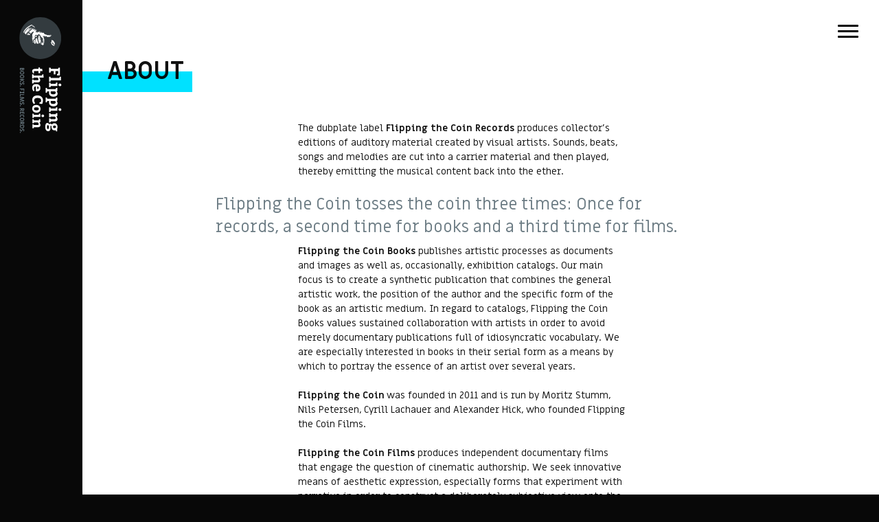

--- FILE ---
content_type: text/html; charset=UTF-8
request_url: http://flippingthecoin.de/about/
body_size: 3748
content:
<!doctype html>
<html lang="en-US">
<head>
	<meta charset="UTF-8">
	<meta name="viewport" content="width=device-width, initial-scale=1">
	<link rel="profile" href="https://gmpg.org/xfn/11">

	<title>About &#8211; Flipping The Coin</title>
<link rel='dns-prefetch' href='//code.jquery.com' />
<link rel='dns-prefetch' href='//cdnjs.cloudflare.com' />
<link rel='dns-prefetch' href='//dhbhdrzi4tiry.cloudfront.net' />
<link rel='dns-prefetch' href='//use.fontawesome.com' />
<link rel='dns-prefetch' href='//ajax.googleapis.com' />
<link rel='dns-prefetch' href='//s.w.org' />
<link rel="alternate" type="application/rss+xml" title="Flipping The Coin &raquo; Feed" href="http://flippingthecoin.de/feed/" />
<link rel="alternate" type="application/rss+xml" title="Flipping The Coin &raquo; Comments Feed" href="http://flippingthecoin.de/comments/feed/" />
		<script type="text/javascript">
			window._wpemojiSettings = {"baseUrl":"https:\/\/s.w.org\/images\/core\/emoji\/11\/72x72\/","ext":".png","svgUrl":"https:\/\/s.w.org\/images\/core\/emoji\/11\/svg\/","svgExt":".svg","source":{"concatemoji":"http:\/\/flippingthecoin.de\/wp-includes\/js\/wp-emoji-release.min.js?ver=4.9.27"}};
			!function(e,a,t){var n,r,o,i=a.createElement("canvas"),p=i.getContext&&i.getContext("2d");function s(e,t){var a=String.fromCharCode;p.clearRect(0,0,i.width,i.height),p.fillText(a.apply(this,e),0,0);e=i.toDataURL();return p.clearRect(0,0,i.width,i.height),p.fillText(a.apply(this,t),0,0),e===i.toDataURL()}function c(e){var t=a.createElement("script");t.src=e,t.defer=t.type="text/javascript",a.getElementsByTagName("head")[0].appendChild(t)}for(o=Array("flag","emoji"),t.supports={everything:!0,everythingExceptFlag:!0},r=0;r<o.length;r++)t.supports[o[r]]=function(e){if(!p||!p.fillText)return!1;switch(p.textBaseline="top",p.font="600 32px Arial",e){case"flag":return s([55356,56826,55356,56819],[55356,56826,8203,55356,56819])?!1:!s([55356,57332,56128,56423,56128,56418,56128,56421,56128,56430,56128,56423,56128,56447],[55356,57332,8203,56128,56423,8203,56128,56418,8203,56128,56421,8203,56128,56430,8203,56128,56423,8203,56128,56447]);case"emoji":return!s([55358,56760,9792,65039],[55358,56760,8203,9792,65039])}return!1}(o[r]),t.supports.everything=t.supports.everything&&t.supports[o[r]],"flag"!==o[r]&&(t.supports.everythingExceptFlag=t.supports.everythingExceptFlag&&t.supports[o[r]]);t.supports.everythingExceptFlag=t.supports.everythingExceptFlag&&!t.supports.flag,t.DOMReady=!1,t.readyCallback=function(){t.DOMReady=!0},t.supports.everything||(n=function(){t.readyCallback()},a.addEventListener?(a.addEventListener("DOMContentLoaded",n,!1),e.addEventListener("load",n,!1)):(e.attachEvent("onload",n),a.attachEvent("onreadystatechange",function(){"complete"===a.readyState&&t.readyCallback()})),(n=t.source||{}).concatemoji?c(n.concatemoji):n.wpemoji&&n.twemoji&&(c(n.twemoji),c(n.wpemoji)))}(window,document,window._wpemojiSettings);
		</script>
		<style type="text/css">
img.wp-smiley,
img.emoji {
	display: inline !important;
	border: none !important;
	box-shadow: none !important;
	height: 1em !important;
	width: 1em !important;
	margin: 0 .07em !important;
	vertical-align: -0.1em !important;
	background: none !important;
	padding: 0 !important;
}
</style>
<link rel='stylesheet' id='flippingthecoin-style-css'  href='http://flippingthecoin.de/wp-content/themes/flippingthecoin/style.css?ver=4.9.27' type='text/css' media='all' />
<link rel='stylesheet' id='pretttphotocss-css'  href='http://cdnjs.cloudflare.com/ajax/libs/prettyPhoto/3.1.6/css/prettyPhoto.min.css?ver=4.9.27' type='text/css' media='all' />
<link rel='stylesheet' id='owlcarouselthemes-css'  href='http://flippingthecoin.de/wp-content/themes/flippingthecoin/owl-carousel/owl.theme.default.min.css?ver=4.9.27' type='text/css' media='all' />
<link rel='stylesheet' id='owlcarousel-css'  href='http://flippingthecoin.de/wp-content/themes/flippingthecoin/owl-carousel/owl.carousel.min.css?ver=4.9.27' type='text/css' media='all' />
<link rel='stylesheet' id='foundationCss-css'  href='http://dhbhdrzi4tiry.cloudfront.net/cdn/sites/foundation.min.css?ver=4.9.27' type='text/css' media='all' />
<link rel='stylesheet' id='uijquerycss-css'  href='http://ajax.googleapis.com/ajax/libs/jqueryui/1.8/themes/base/jquery-ui.css?ver=4.9.27' type='text/css' media='all' />
<link rel='stylesheet' id='flippingthecoin-css-css'  href='http://flippingthecoin.de/wp-content/themes/flippingthecoin/css/app.css?ver=4.9.27' type='text/css' media='all' />
<script type='text/javascript' src='http://flippingthecoin.de/wp-includes/js/jquery/jquery.js?ver=1.12.4'></script>
<script type='text/javascript' src='http://flippingthecoin.de/wp-includes/js/jquery/jquery-migrate.min.js?ver=1.4.1'></script>
<link rel='https://api.w.org/' href='http://flippingthecoin.de/wp-json/' />
<link rel="EditURI" type="application/rsd+xml" title="RSD" href="http://flippingthecoin.de/xmlrpc.php?rsd" />
<link rel="wlwmanifest" type="application/wlwmanifest+xml" href="http://flippingthecoin.de/wp-includes/wlwmanifest.xml" /> 
<meta name="generator" content="WordPress 4.9.27" />
<link rel="canonical" href="http://flippingthecoin.de/about/" />
<link rel='shortlink' href='http://flippingthecoin.de/?p=11' />
<link rel="alternate" type="application/json+oembed" href="http://flippingthecoin.de/wp-json/oembed/1.0/embed?url=http%3A%2F%2Fflippingthecoin.de%2Fabout%2F" />
<link rel="alternate" type="text/xml+oembed" href="http://flippingthecoin.de/wp-json/oembed/1.0/embed?url=http%3A%2F%2Fflippingthecoin.de%2Fabout%2F&#038;format=xml" />
		<style type="text/css">.recentcomments a{display:inline !important;padding:0 !important;margin:0 !important;}</style>
		</head>

<body class="page-template-default page page-id-11">

<div id="pageFC">

	<div id="app_container">
  <header class="bgStar">
    <h1>
      <a class="linkHomeFC" href="http://flippingthecoin.de/" class="ir" id="logo">Flipping</a>
    </h1>
    <a id="menu_toggle" title="Toggle Menu">
      <span></span>
      <span></span>
      <span></span>
    </a>
  </header>

  <div id="navigation">
    <div class="navigation_inner">
      <div class="row collapse">

        <div class="column small-9">
          <input type="text" name="s" id="s" placeholder="SEARCH HERE" (click)="menu_open = true; $event.stopPropagation()">
        </div>
        <div class="column small-3">
          <div class="buttonSearch"><p>GO!</p></div>
        </div>

      </div>

      <nav>
        <ul>
          <li>
            <a class="linkPageFC" href="http://flippingthecoin.de/about">About</a>
          </li>
          <li>
            <a class="linkPageFC" href="http://flippingthecoin.de/artists">Artists</a>
          </li>
          <li>
            <a class="linkPageFC" href="http://flippingthecoin.de/books">Books</a>
          </li>
          <li>
            <a class="linkPageFC" href="http://flippingthecoin.de/films">Films</a>
          </li>
          <li>
            <a class="linkPageFC" href="http://flippingthecoin.de/records">Records</a>
          </li>
          <li>
            <a class="linkPageFC" href="http://flippingthecoin.de/live">Live</a>
          </li>
        </ul>
      </nav>
      <a class="cta linkPageFC" href="http://flippingthecoin.de/contact">CONTACT US</a>
    </div>
  </div>

</div>

	<div id="barba-wrapper">
	    <div class="barba-container">


<div id="page" class="site">
	<div id="content" class="site-content">



	<main>

			<div id="page_container">
				<h2 class="titlePage">About</h2>

				<div class="page_content">

					<p><span lang="EN-US">The dubplate label <strong>Flipping the Coin Records</strong> produces collector’s editions of auditory material created by visual artists. Sounds, beats, songs and melodies are cut into a carrier material and then played, thereby emitting the musical content back into the ether.</span></p>
<h3>Flipping the Coin tosses the coin three times: Once for records, a second time for books and a third time for films.</h3>
<p><strong><span lang="EN-US">Flipping the Coin Books</span></strong><span lang="EN-US"> publishes artistic processes as documents and images as well as, occasionally, exhibition catalogs. Our main focus is to create a synthetic publication that combines the general artistic work, the position of the author and the specific form of the book as an artistic medium. In regard to catalogs, Flipping the Coin Books values sustained collaboration with artists in order to avoid merely documentary publications full of idiosyncratic vocabulary. We are especially interested in books in their serial form as a means by which to portray the essence of an artist over several years.</span></p>
<p><strong><span lang="EN-US">Flipping the Coin<i> </i></span></strong><span lang="EN-US">was founded in 2011 and is run by Moritz Stumm, Nils Petersen, Cyrill Lachauer and Alexander Hick, who founded Flipping the Coin Films.</span></p>
<p><strong><span lang="EN-US">Flipping the Coin Films</span></strong><span lang="EN-US"> produces independent documentary films that engage the question of cinematic authorship. We seek innovative means of aesthetic expression, especially forms that experiment with narrative in order to construct a deliberately subjective view onto the world portrayed in the film.</span></p>
<p><span lang="EN-US">The toss of the coin seals the fate. During this interlude of time, when the outcome remains unknown, we create works of art that escape clichéd categorizations and predictable market trends. Flipping the Coin takes a stand for these interpretations of realities yet to be perceived.</span></p>

				</div>




			</div>

	</main>






	</div><!-- #content -->

</div> <!-- pageFC -->

	<footer id="colophon" class="site-footer">

	</footer><!-- #colophon -->
</div><!-- #page -->

<script type='text/javascript' src='http://flippingthecoin.de/wp-content/themes/flippingthecoin/js/navigation.js?ver=20151215'></script>
<script type='text/javascript' src='http://flippingthecoin.de/wp-content/themes/flippingthecoin/js/skip-link-focus-fix.js?ver=20151215'></script>
<script type='text/javascript' src='http://code.jquery.com/jquery-2.1.4.min.js?ver=1'></script>
<script type='text/javascript' src='http://cdnjs.cloudflare.com/ajax/libs/what-input/4.2.0/what-input.min.js?ver=1'></script>
<script type='text/javascript' src='https://dhbhdrzi4tiry.cloudfront.net/cdn/sites/foundation.js?ver=1'></script>
<script type='text/javascript' src='http://use.fontawesome.com/releases/v5.0.6/js/all.js?ver=1'></script>
<script type='text/javascript' src='http://flippingthecoin.de/wp-content/themes/flippingthecoin/owl-carousel/owl.carousel.min.js?ver=2.3.4'></script>
<script type='text/javascript' src='http://cdnjs.cloudflare.com/ajax/libs/prettyPhoto/3.1.6/js/jquery.prettyPhoto.min.js?ver=1'></script>
<script type='text/javascript' src='http://flippingthecoin.de/wp-content/themes/flippingthecoin/js/barba.min.js?ver=1.1.1'></script>
<script type='text/javascript' src='http://flippingthecoin.de/wp-content/themes/flippingthecoin/js/app.js?ver=6.2.3'></script>
<script type='text/javascript' src='http://flippingthecoin.de/wp-content/themes/flippingthecoin/js/app-ev.js?ver=1.2.4'></script>
<script type='text/javascript' src='http://flippingthecoin.de/wp-includes/js/wp-embed.min.js?ver=4.9.27'></script>

</div><!-- barba -->
</div><!-- barba -->

</body>
</html>

<!--
Performance optimized by W3 Total Cache. Learn more: https://www.w3-edge.com/products/

Page Caching using disk: enhanced 

Served from: flippingthecoin.de @ 2025-08-18 18:39:30 by W3 Total Cache
-->

--- FILE ---
content_type: text/html; charset=UTF-8
request_url: http://flippingthecoin.de/
body_size: 7269
content:
<!doctype html>
<html lang="en-US">
<head>
	<meta charset="UTF-8">
	<meta name="viewport" content="width=device-width, initial-scale=1">
	<link rel="profile" href="https://gmpg.org/xfn/11">

	<title>Flipping The Coin &#8211; Flipping The Coin</title>
<link rel='dns-prefetch' href='//code.jquery.com' />
<link rel='dns-prefetch' href='//cdnjs.cloudflare.com' />
<link rel='dns-prefetch' href='//dhbhdrzi4tiry.cloudfront.net' />
<link rel='dns-prefetch' href='//use.fontawesome.com' />
<link rel='dns-prefetch' href='//ajax.googleapis.com' />
<link rel='dns-prefetch' href='//s.w.org' />
<link rel="alternate" type="application/rss+xml" title="Flipping The Coin &raquo; Feed" href="http://flippingthecoin.de/feed/" />
<link rel="alternate" type="application/rss+xml" title="Flipping The Coin &raquo; Comments Feed" href="http://flippingthecoin.de/comments/feed/" />
		<script type="text/javascript">
			window._wpemojiSettings = {"baseUrl":"https:\/\/s.w.org\/images\/core\/emoji\/11\/72x72\/","ext":".png","svgUrl":"https:\/\/s.w.org\/images\/core\/emoji\/11\/svg\/","svgExt":".svg","source":{"concatemoji":"http:\/\/flippingthecoin.de\/wp-includes\/js\/wp-emoji-release.min.js?ver=4.9.27"}};
			!function(e,a,t){var n,r,o,i=a.createElement("canvas"),p=i.getContext&&i.getContext("2d");function s(e,t){var a=String.fromCharCode;p.clearRect(0,0,i.width,i.height),p.fillText(a.apply(this,e),0,0);e=i.toDataURL();return p.clearRect(0,0,i.width,i.height),p.fillText(a.apply(this,t),0,0),e===i.toDataURL()}function c(e){var t=a.createElement("script");t.src=e,t.defer=t.type="text/javascript",a.getElementsByTagName("head")[0].appendChild(t)}for(o=Array("flag","emoji"),t.supports={everything:!0,everythingExceptFlag:!0},r=0;r<o.length;r++)t.supports[o[r]]=function(e){if(!p||!p.fillText)return!1;switch(p.textBaseline="top",p.font="600 32px Arial",e){case"flag":return s([55356,56826,55356,56819],[55356,56826,8203,55356,56819])?!1:!s([55356,57332,56128,56423,56128,56418,56128,56421,56128,56430,56128,56423,56128,56447],[55356,57332,8203,56128,56423,8203,56128,56418,8203,56128,56421,8203,56128,56430,8203,56128,56423,8203,56128,56447]);case"emoji":return!s([55358,56760,9792,65039],[55358,56760,8203,9792,65039])}return!1}(o[r]),t.supports.everything=t.supports.everything&&t.supports[o[r]],"flag"!==o[r]&&(t.supports.everythingExceptFlag=t.supports.everythingExceptFlag&&t.supports[o[r]]);t.supports.everythingExceptFlag=t.supports.everythingExceptFlag&&!t.supports.flag,t.DOMReady=!1,t.readyCallback=function(){t.DOMReady=!0},t.supports.everything||(n=function(){t.readyCallback()},a.addEventListener?(a.addEventListener("DOMContentLoaded",n,!1),e.addEventListener("load",n,!1)):(e.attachEvent("onload",n),a.attachEvent("onreadystatechange",function(){"complete"===a.readyState&&t.readyCallback()})),(n=t.source||{}).concatemoji?c(n.concatemoji):n.wpemoji&&n.twemoji&&(c(n.twemoji),c(n.wpemoji)))}(window,document,window._wpemojiSettings);
		</script>
		<style type="text/css">
img.wp-smiley,
img.emoji {
	display: inline !important;
	border: none !important;
	box-shadow: none !important;
	height: 1em !important;
	width: 1em !important;
	margin: 0 .07em !important;
	vertical-align: -0.1em !important;
	background: none !important;
	padding: 0 !important;
}
</style>
<link rel='stylesheet' id='flippingthecoin-style-css'  href='http://flippingthecoin.de/wp-content/themes/flippingthecoin/style.css?ver=4.9.27' type='text/css' media='all' />
<link rel='stylesheet' id='pretttphotocss-css'  href='http://cdnjs.cloudflare.com/ajax/libs/prettyPhoto/3.1.6/css/prettyPhoto.min.css?ver=4.9.27' type='text/css' media='all' />
<link rel='stylesheet' id='owlcarouselthemes-css'  href='http://flippingthecoin.de/wp-content/themes/flippingthecoin/owl-carousel/owl.theme.default.min.css?ver=4.9.27' type='text/css' media='all' />
<link rel='stylesheet' id='owlcarousel-css'  href='http://flippingthecoin.de/wp-content/themes/flippingthecoin/owl-carousel/owl.carousel.min.css?ver=4.9.27' type='text/css' media='all' />
<link rel='stylesheet' id='foundationCss-css'  href='http://dhbhdrzi4tiry.cloudfront.net/cdn/sites/foundation.min.css?ver=4.9.27' type='text/css' media='all' />
<link rel='stylesheet' id='uijquerycss-css'  href='http://ajax.googleapis.com/ajax/libs/jqueryui/1.8/themes/base/jquery-ui.css?ver=4.9.27' type='text/css' media='all' />
<link rel='stylesheet' id='flippingthecoin-css-css'  href='http://flippingthecoin.de/wp-content/themes/flippingthecoin/css/app.css?ver=4.9.27' type='text/css' media='all' />
<script type='text/javascript' src='http://flippingthecoin.de/wp-includes/js/jquery/jquery.js?ver=1.12.4'></script>
<script type='text/javascript' src='http://flippingthecoin.de/wp-includes/js/jquery/jquery-migrate.min.js?ver=1.4.1'></script>
<link rel='https://api.w.org/' href='http://flippingthecoin.de/wp-json/' />
<link rel="EditURI" type="application/rsd+xml" title="RSD" href="http://flippingthecoin.de/xmlrpc.php?rsd" />
<link rel="wlwmanifest" type="application/wlwmanifest+xml" href="http://flippingthecoin.de/wp-includes/wlwmanifest.xml" /> 
<meta name="generator" content="WordPress 4.9.27" />
<link rel="canonical" href="http://flippingthecoin.de/" />
<link rel='shortlink' href='http://flippingthecoin.de/' />
<link rel="alternate" type="application/json+oembed" href="http://flippingthecoin.de/wp-json/oembed/1.0/embed?url=http%3A%2F%2Fflippingthecoin.de%2F" />
<link rel="alternate" type="text/xml+oembed" href="http://flippingthecoin.de/wp-json/oembed/1.0/embed?url=http%3A%2F%2Fflippingthecoin.de%2F&#038;format=xml" />
		<style type="text/css">.recentcomments a{display:inline !important;padding:0 !important;margin:0 !important;}</style>
		</head>

<body class="home page-template page-template-template-home page-template-template-home-php page page-id-5">

<div id="pageFC">

	<div id="app_container">
  <header class="bgStar">
    <h1>
      <a class="linkHomeFC" href="http://flippingthecoin.de/" class="ir" id="logo">Flipping</a>
    </h1>
    <a id="menu_toggle" title="Toggle Menu">
      <span></span>
      <span></span>
      <span></span>
    </a>
  </header>

  <div id="navigation">
    <div class="navigation_inner">
      <div class="row collapse">

        <div class="column small-9">
          <input type="text" name="s" id="s" placeholder="SEARCH HERE" (click)="menu_open = true; $event.stopPropagation()">
        </div>
        <div class="column small-3">
          <div class="buttonSearch"><p>GO!</p></div>
        </div>

      </div>

      <nav>
        <ul>
          <li>
            <a class="linkPageFC" href="http://flippingthecoin.de/about">About</a>
          </li>
          <li>
            <a class="linkPageFC" href="http://flippingthecoin.de/artists">Artists</a>
          </li>
          <li>
            <a class="linkPageFC" href="http://flippingthecoin.de/books">Books</a>
          </li>
          <li>
            <a class="linkPageFC" href="http://flippingthecoin.de/films">Films</a>
          </li>
          <li>
            <a class="linkPageFC" href="http://flippingthecoin.de/records">Records</a>
          </li>
          <li>
            <a class="linkPageFC" href="http://flippingthecoin.de/live">Live</a>
          </li>
        </ul>
      </nav>
      <a class="cta linkPageFC" href="http://flippingthecoin.de/contact">CONTACT US</a>
    </div>
  </div>

</div>

	<div id="barba-wrapper">
	    <div class="barba-container">


<div id="page" class="site">
	<div id="content" class="site-content">


	<main>

    <div id="home">

    	<div class="first-moment">

				<div class="cointextFM">
					<div class="coinFirstMoment">
						<img src="http://flippingthecoin.de/wp-content/themes/flippingthecoin/img/FTC_coin_head.png" alt="">
					</div>

					<div class="textCoinFM">
						<p>FLIP THE COIN TO EXPLORE THE GALLERY</p>
					</div>
				</div>

    	</div>

    	<div class="ruletaImg">

				<div class="owl-carousel">

							
														
														
								<div>
									<div class="itemRuleta" style="background: url(http://flippingthecoin.de/wp-content/uploads/2019/05/Ex_Guerillero-625x417.jpg);">
										<div class="textRuleta"><h3>films</h3><h2>Thinking like a Mountain</h2></div>
									</div>
									<div class="contentRuleta"><p>The Arhuacos are the guardians of the forest and the ice of Colombias highest mountain- the Sierra Nevada de Santa Marta. While on the surface this ancient culture appears not to have changed in centuries, Thinking Like a Mountain reveals a much more complex reality.</p>
										<div class="readmoreRuleta"><a href="http://flippingthecoin.de/thinking-like-a-mountain/">See More</a></div>
									</div>
								</div>

							
														
								<div>
									<div class="itemRuleta" style="background: url(http://flippingthecoin.de/wp-content/uploads/2019/05/02_ATL_ROBERTO-625x384.jpg);">
										<div class="textRuleta"><h3>films</h3><h2>Atl Tlachinolli</h2></div>
									</div>
									<div class="contentRuleta"><p>Searching for the unique Axolotl, a endemic salamander that used to live in the former lake of Mexico, Atl Tlachinolli is an essayistic inquiry into survival and adaptation, the film casts its gaze on that which remains.</p>
										<div class="readmoreRuleta"><a href="http://flippingthecoin.de/atl-tlachinolli/">See More</a></div>
									</div>
								</div>

							
														
								<div>
									<div class="itemRuleta" style="background: url(http://flippingthecoin.de/wp-content/uploads/2019/05/Seenotizen21-625x416.jpg);">
										<div class="textRuleta"><h3>books</h3><h2>Seenotizen Nr. 2</h2></div>
									</div>
									<div class="contentRuleta"><p>Flipping the Coin publishes the ongoing series Seenotizen with essays by Cyrill Lachauer.</p>
										<div class="readmoreRuleta"><a href="http://flippingthecoin.de/seenotizen-nr-2/">See More</a></div>
									</div>
								</div>

							
														
								<div>
									<div class="itemRuleta" style="background: url(http://flippingthecoin.de/wp-content/uploads/2019/05/SHINE_2-625x417.jpg);">
										<div class="textRuleta"><h3>books</h3><h2>Shine on, you pretty pyramid</h2></div>
									</div>
									<div class="contentRuleta"><p>Shine on, you pretty pyramid  beinhaltet eine nicht chronologische Sammlung von 120 pyramidenförmigen Architektur Fotografien vom 18 Jhd. bis zur Gegenwart.</p>
										<div class="readmoreRuleta"><a href="http://flippingthecoin.de/shine-on-you-pretty-pyramid/">See More</a></div>
									</div>
								</div>

							
														
								<div>
									<div class="itemRuleta" style="background: url(http://flippingthecoin.de/wp-content/uploads/2019/05/Seenotizen11-625x416.jpg);">
										<div class="textRuleta"><h3>books</h3><h2>Seenotizen Nr. 1</h2></div>
									</div>
									<div class="contentRuleta"><p>Flipping the Coin publishes the ongoing series Seenotizen with essays by Cyrill Lachauer.</p>
										<div class="readmoreRuleta"><a href="http://flippingthecoin.de/seenotizen-nr-1/">See More</a></div>
									</div>
								</div>

							
														
								<div>
									<div class="itemRuleta" style="background: url(http://flippingthecoin.de/wp-content/uploads/2019/05/Willi-625x417.jpg);">
										<div class="textRuleta"><h3>records</h3><h2>Der Espressokocher</h2></div>
									</div>
									<div class="contentRuleta"><p>On the first side of the record is the title Bonn, Beuel, Tannenbusch, Henry Moore und ich. This is one of several sound poems developed into music by Wilhelm Klotzek with the musical collective BREI . 
On the second side is the audio piece Der Espressokocher which piece is based on the audio notes Wilhelm Klotzek regularly puts down and often collages a new, transmitting them as radio broadcasts. Der Espressokocher are recordings from the artist’s kitchen. For example, you can hear him grumbling about O-rings mixed with guitar play and musical recordings from Willie Nelson and Renft.</p>
										<div class="readmoreRuleta"><a href="http://flippingthecoin.de/der-espressokocher/">See More</a></div>
									</div>
								</div>

							
														
								<div>
									<div class="itemRuleta" style="background: url(http://flippingthecoin.de/wp-content/uploads/2019/05/SWANSONG2-625x416.jpg);">
										<div class="textRuleta"><h3>records</h3><h2>Swan Song</h2></div>
									</div>
									<div class="contentRuleta"><p>With original compositions by: Clare Cooper, Lucinda Dayhew, golden diskó ship (Theresa Stroetges), Jasmine Guffond, Gudrun Gut, Ari Benjamin Meyers, NSI (Tobias Freund & Max Loderbauer), Tom Thiel
concept and cover art Lucinda Dayhew</p>
										<div class="readmoreRuleta"><a href="http://flippingthecoin.de/swan-song/">See More</a></div>
									</div>
								</div>

							
														
								<div>
									<div class="itemRuleta" style="background: url(http://flippingthecoin.de/wp-content/uploads/2019/05/AfroSonic2-1-625x417.jpg);">
										<div class="textRuleta"><h3>records</h3><h2>Afro Sonic Signifier</h2></div>
									</div>
									<div class="contentRuleta"><p>12‘ inch Dubplate composed, collaged and produced by Satch Hoyt</p>
										<div class="readmoreRuleta"><a href="http://flippingthecoin.de/afro-sonic-signifier/">See More</a></div>
									</div>
								</div>

							
														
								<div>
									<div class="itemRuleta" style="background: url(http://flippingthecoin.de/wp-content/uploads/2019/05/IMG_6060.jpg);">
										<div class="textRuleta"><h3>books</h3><h2>Intermezzo</h2></div>
									</div>
									<div class="contentRuleta"><p>Flipping the Coin presents the first monograph about Nik Nowak.</p>
										<div class="readmoreRuleta"><a href="http://flippingthecoin.de/intermezzo/">See More</a></div>
									</div>
								</div>

							
														
								<div>
									<div class="itemRuleta" style="background: url(http://flippingthecoin.de/wp-content/uploads/2019/06/SR_Still_3.jpg);">
										<div class="textRuleta"><h3>films</h3><h2>Dodging Raindrops – A Separate Reality</h2></div>
									</div>
									<div class="contentRuleta"><p>Dodging Raindrops – A Separate Reality is an episodic experimental film, in which documentary and staged scenes intertwine in a mythic-apocalyptic narrative.</p>
										<div class="readmoreRuleta"><a href="http://flippingthecoin.de/dodging-raindrops-a-separate-reality/">See More</a></div>
									</div>
								</div>

							
														
								<div>
									<div class="itemRuleta" style="background: url(http://flippingthecoin.de/wp-content/uploads/2019/10/Encarnita.jpg);">
										<div class="textRuleta"><h3>records</h3><h2>Encarnita Propia</h2></div>
									</div>
									<div class="contentRuleta"><p>Nik Nowak und Gabriel Rossell Sanillán tauschen sich seit Jahren über ihre Arbeit aus und so ist auch das für Flipping the Coin Records entstandene Soundpiece Encarnita Propia eine Begegnung zweier Künstlerfreunde, eine vorgestellte Reise durch die Wüste und die Entdeckung vergessener Kulturen.</p>
										<div class="readmoreRuleta"><a href="http://flippingthecoin.de/encarnita-propia/">See More</a></div>
									</div>
								</div>

							
														
								<div>
									<div class="itemRuleta" style="background: url(http://flippingthecoin.de/wp-content/uploads/2019/10/Ibogain.jpg);">
										<div class="textRuleta"><h3>records</h3><h2>Ibogain</h2></div>
									</div>
									<div class="contentRuleta"><p>Henk Heuer’s and Moritz Stumm’s -work Ibogain, modifies states of consciousness through audio visual stimulants. By incorporating acoustic illusions such as binaural beats, the Shepard-Risset-Glissando, and time-shifting polyrhythms, a psychoacoustic experiment  emerges that is expanded by hypnotic, geometrical projections in the three-dimensional space.</p>
										<div class="readmoreRuleta"><a href="http://flippingthecoin.de/ibogain/">See More</a></div>
									</div>
								</div>

							
														
								<div>
									<div class="itemRuleta" style="background: url(http://flippingthecoin.de/wp-content/uploads/2019/10/Antje_Engelmann_1.jpg);">
										<div class="textRuleta"><h3>records</h3><h2>One Beginning, three Stages and many Endings</h2></div>
									</div>
									<div class="contentRuleta"><p>In the sound piece One Beginning, three Stages and many Endings, Engelmann densely assembles interviews, found footage and own recordings . The text and audio fragments originate from typical Ayahuasca rites in the Amazon region. Based on her own hallucinogenic experiences with the use and adoption  of Ayahuasca  tea, Engelmann considers the hype of this psychedelic brew in the globalized, psychologized, “western“ and scientific context. Rather than understanding the original rite of the indigenous groups, she focuses on the potential of reflection of autoethnographic techniques inspired by the American sociologist Carolyn Ellis. Engelmann emphasizes the linguistic attempt to classify this subjective experience in our body of knowledge with elements of pop music and spheric, electronic sounds.</p>
										<div class="readmoreRuleta"><a href="http://flippingthecoin.de/one-beginning-three-stages-and-many-endings/">See More</a></div>
									</div>
								</div>

							
														
								<div>
									<div class="itemRuleta" style="background: url(http://flippingthecoin.de/wp-content/uploads/2019/10/David_Kunold.jpg);">
										<div class="textRuleta"><h3>records</h3><h2>Priority Hunter, Forensic Files and Mental Vandal</h2></div>
									</div>
									<div class="contentRuleta"><p>How often must a certain behavior pattern be repeated until it generates an autarkic mood, how often must an acoustic sequence or pattern run in a loop until it generates an awareness of its own?</p>
										<div class="readmoreRuleta"><a href="http://flippingthecoin.de/priority-hunter-forensic-files-and-mental-vandal/">See More</a></div>
									</div>
								</div>

							
														
								<div>
									<div class="itemRuleta" style="background: url(http://flippingthecoin.de/wp-content/uploads/2019/10/SHINE_3.jpg);">
										<div class="textRuleta"><h3>books</h3><h2>Shine on, you pretty pyramid</h2></div>
									</div>
									<div class="contentRuleta"><p>Shine on, you pretty pyramid  beinhaltet eine nicht chronologische Sammlung von 120 pyramidenförmigen Architektur Fotografien vom 18 Jhd. bis zur Gegenwart.</p>
										<div class="readmoreRuleta"><a href="http://flippingthecoin.de/shine-on-you-pretty-pyramid-2/">See More</a></div>
									</div>
								</div>

							
														
								<div>
									<div class="itemRuleta" style="background: url(http://flippingthecoin.de/wp-content/uploads/2019/10/MartinBackes2.jpg);">
										<div class="textRuleta"><h3>records</h3><h2>I am sitting in a machine;</h2></div>
									</div>
									<div class="contentRuleta"><p>I am sitting in a machine; is a voice-driven virtual assistant, which records a short narration of its own speaking voice, and runs this recording through an MP3 encoder over and over again.</p>
										<div class="readmoreRuleta"><a href="http://flippingthecoin.de/i-am-sitting-in-a-machine/">See More</a></div>
									</div>
								</div>

							
														
								<div>
									<div class="itemRuleta" style="background: url(http://flippingthecoin.de/wp-content/uploads/2019/10/studiesofanalienskin.jpg);">
										<div class="textRuleta"><h3>records</h3><h2>Studies of an Alien Skin</h2></div>
									</div>
									<div class="contentRuleta"><p>As the boundaries of human research approach penetration of the quantum veil, the surfaces of biological machinery begin to reveal mysterious shapes and motions.</p>
										<div class="readmoreRuleta"><a href="http://flippingthecoin.de/studies-of-an-alien-skin/">See More</a></div>
									</div>
								</div>

							
														
								<div>
									<div class="itemRuleta" style="background: url(http://flippingthecoin.de/wp-content/uploads/2019/10/sun-1.jpg);">
										<div class="textRuleta"><h3>records</h3><h2>Touch the Sun</h2></div>
									</div>
									<div class="contentRuleta"><p>My mistress‘ eyes are nothing like the sun;
Coral is far more red than her lips‘ red;
If snow be white, why then her breasts are dun;</p>
										<div class="readmoreRuleta"><a href="http://flippingthecoin.de/touch-the-sun/">See More</a></div>
									</div>
								</div>

							
														
								<div>
									<div class="itemRuleta" style="background: url(http://flippingthecoin.de/wp-content/uploads/2019/10/KontaktSappho_1.jpg);">
										<div class="textRuleta"><h3>records</h3><h2>Kontakt Sappho</h2></div>
									</div>
									<div class="contentRuleta"><p>12‘ inch Dubplate with vocals by Sonja Cvitkovic, Birgit Megerle, Michaela Meise. Composed by Sonja Cvitkovic and Marine Drouan</p>
										<div class="readmoreRuleta"><a href="http://flippingthecoin.de/kontakt-sappho/">See More</a></div>
									</div>
								</div>

							
														
								<div>
									<div class="itemRuleta" style="background: url(http://flippingthecoin.de/wp-content/uploads/2019/10/CanadaGeese.jpg);">
										<div class="textRuleta"><h3>records</h3><h2>Introducing myself to the Canada Geese</h2></div>
									</div>
									<div class="contentRuleta"><p>10‘ inch Dubplate, performed and recorded by Mike Bourscheid
</p>
										<div class="readmoreRuleta"><a href="http://flippingthecoin.de/introducing-myself-to-the-canada-geese/">See More</a></div>
									</div>
								</div>

							
														
								<div>
									<div class="itemRuleta" style="background: url(http://flippingthecoin.de/wp-content/uploads/2019/10/SUBSONIC.jpg);">
										<div class="textRuleta"><h3>records</h3><h2>Subsonic</h2></div>
									</div>
									<div class="contentRuleta"><p></p>
										<div class="readmoreRuleta"><a href="http://flippingthecoin.de/subsonic/">See More</a></div>
									</div>
								</div>

							
														
								<div>
									<div class="itemRuleta" style="background: url(http://flippingthecoin.de/wp-content/uploads/2019/10/Seenotizen11.jpg);">
										<div class="textRuleta"><h3>books</h3><h2>Seenotizen</h2></div>
									</div>
									<div class="contentRuleta"><p>Flipping the Coin publishes the ongoing series Seenotizen with essays by Cyrill Lachauer.</p>
										<div class="readmoreRuleta"><a href="http://flippingthecoin.de/seenotizen/">See More</a></div>
									</div>
								</div>

							
														
								<div>
									<div class="itemRuleta" style="background: url(http://flippingthecoin.de/wp-content/uploads/2019/10/IMG_6060.jpg);">
										<div class="textRuleta"><h3>books</h3><h2>Intermezzo</h2></div>
									</div>
									<div class="contentRuleta"><p>Flipping the Coin presents the first monograph about Nik Nowak.
</p>
										<div class="readmoreRuleta"><a href="http://flippingthecoin.de/intermezzo-2/">See More</a></div>
									</div>
								</div>

							
														
								<div>
									<div class="itemRuleta" style="background: url(http://flippingthecoin.de/wp-content/uploads/2019/10/IMG_6068.jpg);">
										<div class="textRuleta"><h3>books</h3><h2>Niederschlag</h2></div>
									</div>
									<div class="contentRuleta"><p>Niederschlag presents two works by Alexander Hick. The artist conceives the pictures to be condensates of observed processes.</p>
										<div class="readmoreRuleta"><a href="http://flippingthecoin.de/niederschlag/">See More</a></div>
									</div>
								</div>

							
														
								<div>
									<div class="itemRuleta" style="background: url(http://flippingthecoin.de/wp-content/uploads/2019/10/FTR.jpg);">
										<div class="textRuleta"><h3>records</h3><h2>The Sound of the Fairytale Recordings</h2></div>
									</div>
									<div class="contentRuleta"><p>Saâdane Afif´s The Sound of the Fairytale Recordings is, as the title implies, a recording of the sound from the performance series The Fairytale Recordings.</p>
										<div class="readmoreRuleta"><a href="http://flippingthecoin.de/the-sound-of-the-fairytale-recordings/">See More</a></div>
									</div>
								</div>

							
														
								<div>
									<div class="itemRuleta" style="background: url(http://flippingthecoin.de/wp-content/uploads/2021/09/BaerEsel3.jpg);">
										<div class="textRuleta"><h3>records</h3><h2>The Rain Dancer / Esel</h2></div>
									</div>
									<div class="contentRuleta"><p>Die Platte von Moritz Stumm basiert auf der intensiven künstlerischen Zusammenarbeit mit Cyrill Lachauer für die filmischen Arbeiten "Esel" und "The Rain Dancer". Die 12“ Dubplate erscheint in einem von Tran Duc Trung individuell genähten Cover in einer Edition von 30 Stück.</p>
										<div class="readmoreRuleta"><a href="http://flippingthecoin.de/the-rain-dancer-esel/">See More</a></div>
									</div>
								</div>

							
														
								<div>
									<div class="itemRuleta" style="background: url(http://flippingthecoin.de/wp-content/uploads/2022/10/ReBunker_Cover_open.jpg);">
										<div class="textRuleta"><h3>records</h3><h2>Re:Bunker</h2></div>
									</div>
									<div class="contentRuleta"><p>In the summer of 2021, as part of the multi-piece audio project ‘Sonic City’, Ed Davenport and Mischa Leinkauf explored an underground level of urban space for their auditory extension of the ordering system we call ‘City’. In Berlin‘s Humboldthain park, not far from the massive over-and-underground bunker, they developed a remote-controlled audio system that, hidden in the depths of a manhole, opened up a technoid space of possibility and imagination for random passers-by.</p>
										<div class="readmoreRuleta"><a href="http://flippingthecoin.de/rebunker/">See More</a></div>
									</div>
								</div>

							
														
								<div>
									<div class="itemRuleta" style="background: url(http://flippingthecoin.de/wp-content/uploads/2022/10/E.jpg);">
										<div class="textRuleta"><h3>records</h3><h2>E</h2></div>
									</div>
									<div class="contentRuleta"><p></p>
										<div class="readmoreRuleta"><a href="http://flippingthecoin.de/e/">See More</a></div>
									</div>
								</div>

							
														
								<div>
									<div class="itemRuleta" style="background: url(http://flippingthecoin.de/wp-content/uploads/2022/10/Cover_hold.jpg);">
										<div class="textRuleta"><h3>records</h3><h2>Home Street home</h2></div>
									</div>
									<div class="contentRuleta"><p>Die Platte „HOME STREET HOME“ von Marja Marlene Lechner wird unterstützt von der künstlerischen Zusammenarbeit mit Joram Schön. MML und J.S. tauschen sich seit Jahren über ihre Arbeiten aus und verstehen und vertrauen sich künstlerisch ohne viele Worte. Schon einmal (2016) fertigte J.S. die Cover für das Album „Home“ von MML an und diesmal bei dem Label Flipping the Coin bekommt jede Plattenhülle ihre eigene Originalzeichnung, die alle zusammen gelegt 32 Puzzleteile eines großen Bildes sind. Außerdem finden sich auf einigen Covern analoge Fotos, die die beiden KünstlerInnen passend zur Materie herstellten.</p>
										<div class="readmoreRuleta"><a href="http://flippingthecoin.de/home-street-home-2/">See More</a></div>
									</div>
								</div>

							

				</div>

    	</div>

    </div> <!-- Home -->

	</main>






	</div><!-- #content -->

</div> <!-- pageFC -->

	<footer id="colophon" class="site-footer">

	</footer><!-- #colophon -->
</div><!-- #page -->

<script type='text/javascript' src='http://flippingthecoin.de/wp-content/themes/flippingthecoin/js/navigation.js?ver=20151215'></script>
<script type='text/javascript' src='http://flippingthecoin.de/wp-content/themes/flippingthecoin/js/skip-link-focus-fix.js?ver=20151215'></script>
<script type='text/javascript' src='http://code.jquery.com/jquery-2.1.4.min.js?ver=1'></script>
<script type='text/javascript' src='http://cdnjs.cloudflare.com/ajax/libs/what-input/4.2.0/what-input.min.js?ver=1'></script>
<script type='text/javascript' src='https://dhbhdrzi4tiry.cloudfront.net/cdn/sites/foundation.js?ver=1'></script>
<script type='text/javascript' src='http://use.fontawesome.com/releases/v5.0.6/js/all.js?ver=1'></script>
<script type='text/javascript' src='http://flippingthecoin.de/wp-content/themes/flippingthecoin/owl-carousel/owl.carousel.min.js?ver=2.3.4'></script>
<script type='text/javascript' src='http://cdnjs.cloudflare.com/ajax/libs/prettyPhoto/3.1.6/js/jquery.prettyPhoto.min.js?ver=1'></script>
<script type='text/javascript' src='http://flippingthecoin.de/wp-content/themes/flippingthecoin/js/barba.min.js?ver=1.1.1'></script>
<script type='text/javascript' src='http://flippingthecoin.de/wp-content/themes/flippingthecoin/js/app.js?ver=6.2.3'></script>
<script type='text/javascript' src='http://flippingthecoin.de/wp-content/themes/flippingthecoin/js/app-ev.js?ver=1.2.4'></script>
<script type='text/javascript' src='http://flippingthecoin.de/wp-includes/js/wp-embed.min.js?ver=4.9.27'></script>

</div><!-- barba -->
</div><!-- barba -->

</body>
</html>

<!--
Performance optimized by W3 Total Cache. Learn more: https://www.w3-edge.com/products/

Page Caching using disk: enhanced 

Served from: flippingthecoin.de @ 2025-08-18 15:20:12 by W3 Total Cache
-->

--- FILE ---
content_type: text/html; charset=UTF-8
request_url: http://flippingthecoin.de/about/
body_size: 3748
content:
<!doctype html>
<html lang="en-US">
<head>
	<meta charset="UTF-8">
	<meta name="viewport" content="width=device-width, initial-scale=1">
	<link rel="profile" href="https://gmpg.org/xfn/11">

	<title>About &#8211; Flipping The Coin</title>
<link rel='dns-prefetch' href='//code.jquery.com' />
<link rel='dns-prefetch' href='//cdnjs.cloudflare.com' />
<link rel='dns-prefetch' href='//dhbhdrzi4tiry.cloudfront.net' />
<link rel='dns-prefetch' href='//use.fontawesome.com' />
<link rel='dns-prefetch' href='//ajax.googleapis.com' />
<link rel='dns-prefetch' href='//s.w.org' />
<link rel="alternate" type="application/rss+xml" title="Flipping The Coin &raquo; Feed" href="http://flippingthecoin.de/feed/" />
<link rel="alternate" type="application/rss+xml" title="Flipping The Coin &raquo; Comments Feed" href="http://flippingthecoin.de/comments/feed/" />
		<script type="text/javascript">
			window._wpemojiSettings = {"baseUrl":"https:\/\/s.w.org\/images\/core\/emoji\/11\/72x72\/","ext":".png","svgUrl":"https:\/\/s.w.org\/images\/core\/emoji\/11\/svg\/","svgExt":".svg","source":{"concatemoji":"http:\/\/flippingthecoin.de\/wp-includes\/js\/wp-emoji-release.min.js?ver=4.9.27"}};
			!function(e,a,t){var n,r,o,i=a.createElement("canvas"),p=i.getContext&&i.getContext("2d");function s(e,t){var a=String.fromCharCode;p.clearRect(0,0,i.width,i.height),p.fillText(a.apply(this,e),0,0);e=i.toDataURL();return p.clearRect(0,0,i.width,i.height),p.fillText(a.apply(this,t),0,0),e===i.toDataURL()}function c(e){var t=a.createElement("script");t.src=e,t.defer=t.type="text/javascript",a.getElementsByTagName("head")[0].appendChild(t)}for(o=Array("flag","emoji"),t.supports={everything:!0,everythingExceptFlag:!0},r=0;r<o.length;r++)t.supports[o[r]]=function(e){if(!p||!p.fillText)return!1;switch(p.textBaseline="top",p.font="600 32px Arial",e){case"flag":return s([55356,56826,55356,56819],[55356,56826,8203,55356,56819])?!1:!s([55356,57332,56128,56423,56128,56418,56128,56421,56128,56430,56128,56423,56128,56447],[55356,57332,8203,56128,56423,8203,56128,56418,8203,56128,56421,8203,56128,56430,8203,56128,56423,8203,56128,56447]);case"emoji":return!s([55358,56760,9792,65039],[55358,56760,8203,9792,65039])}return!1}(o[r]),t.supports.everything=t.supports.everything&&t.supports[o[r]],"flag"!==o[r]&&(t.supports.everythingExceptFlag=t.supports.everythingExceptFlag&&t.supports[o[r]]);t.supports.everythingExceptFlag=t.supports.everythingExceptFlag&&!t.supports.flag,t.DOMReady=!1,t.readyCallback=function(){t.DOMReady=!0},t.supports.everything||(n=function(){t.readyCallback()},a.addEventListener?(a.addEventListener("DOMContentLoaded",n,!1),e.addEventListener("load",n,!1)):(e.attachEvent("onload",n),a.attachEvent("onreadystatechange",function(){"complete"===a.readyState&&t.readyCallback()})),(n=t.source||{}).concatemoji?c(n.concatemoji):n.wpemoji&&n.twemoji&&(c(n.twemoji),c(n.wpemoji)))}(window,document,window._wpemojiSettings);
		</script>
		<style type="text/css">
img.wp-smiley,
img.emoji {
	display: inline !important;
	border: none !important;
	box-shadow: none !important;
	height: 1em !important;
	width: 1em !important;
	margin: 0 .07em !important;
	vertical-align: -0.1em !important;
	background: none !important;
	padding: 0 !important;
}
</style>
<link rel='stylesheet' id='flippingthecoin-style-css'  href='http://flippingthecoin.de/wp-content/themes/flippingthecoin/style.css?ver=4.9.27' type='text/css' media='all' />
<link rel='stylesheet' id='pretttphotocss-css'  href='http://cdnjs.cloudflare.com/ajax/libs/prettyPhoto/3.1.6/css/prettyPhoto.min.css?ver=4.9.27' type='text/css' media='all' />
<link rel='stylesheet' id='owlcarouselthemes-css'  href='http://flippingthecoin.de/wp-content/themes/flippingthecoin/owl-carousel/owl.theme.default.min.css?ver=4.9.27' type='text/css' media='all' />
<link rel='stylesheet' id='owlcarousel-css'  href='http://flippingthecoin.de/wp-content/themes/flippingthecoin/owl-carousel/owl.carousel.min.css?ver=4.9.27' type='text/css' media='all' />
<link rel='stylesheet' id='foundationCss-css'  href='http://dhbhdrzi4tiry.cloudfront.net/cdn/sites/foundation.min.css?ver=4.9.27' type='text/css' media='all' />
<link rel='stylesheet' id='uijquerycss-css'  href='http://ajax.googleapis.com/ajax/libs/jqueryui/1.8/themes/base/jquery-ui.css?ver=4.9.27' type='text/css' media='all' />
<link rel='stylesheet' id='flippingthecoin-css-css'  href='http://flippingthecoin.de/wp-content/themes/flippingthecoin/css/app.css?ver=4.9.27' type='text/css' media='all' />
<script type='text/javascript' src='http://flippingthecoin.de/wp-includes/js/jquery/jquery.js?ver=1.12.4'></script>
<script type='text/javascript' src='http://flippingthecoin.de/wp-includes/js/jquery/jquery-migrate.min.js?ver=1.4.1'></script>
<link rel='https://api.w.org/' href='http://flippingthecoin.de/wp-json/' />
<link rel="EditURI" type="application/rsd+xml" title="RSD" href="http://flippingthecoin.de/xmlrpc.php?rsd" />
<link rel="wlwmanifest" type="application/wlwmanifest+xml" href="http://flippingthecoin.de/wp-includes/wlwmanifest.xml" /> 
<meta name="generator" content="WordPress 4.9.27" />
<link rel="canonical" href="http://flippingthecoin.de/about/" />
<link rel='shortlink' href='http://flippingthecoin.de/?p=11' />
<link rel="alternate" type="application/json+oembed" href="http://flippingthecoin.de/wp-json/oembed/1.0/embed?url=http%3A%2F%2Fflippingthecoin.de%2Fabout%2F" />
<link rel="alternate" type="text/xml+oembed" href="http://flippingthecoin.de/wp-json/oembed/1.0/embed?url=http%3A%2F%2Fflippingthecoin.de%2Fabout%2F&#038;format=xml" />
		<style type="text/css">.recentcomments a{display:inline !important;padding:0 !important;margin:0 !important;}</style>
		</head>

<body class="page-template-default page page-id-11">

<div id="pageFC">

	<div id="app_container">
  <header class="bgStar">
    <h1>
      <a class="linkHomeFC" href="http://flippingthecoin.de/" class="ir" id="logo">Flipping</a>
    </h1>
    <a id="menu_toggle" title="Toggle Menu">
      <span></span>
      <span></span>
      <span></span>
    </a>
  </header>

  <div id="navigation">
    <div class="navigation_inner">
      <div class="row collapse">

        <div class="column small-9">
          <input type="text" name="s" id="s" placeholder="SEARCH HERE" (click)="menu_open = true; $event.stopPropagation()">
        </div>
        <div class="column small-3">
          <div class="buttonSearch"><p>GO!</p></div>
        </div>

      </div>

      <nav>
        <ul>
          <li>
            <a class="linkPageFC" href="http://flippingthecoin.de/about">About</a>
          </li>
          <li>
            <a class="linkPageFC" href="http://flippingthecoin.de/artists">Artists</a>
          </li>
          <li>
            <a class="linkPageFC" href="http://flippingthecoin.de/books">Books</a>
          </li>
          <li>
            <a class="linkPageFC" href="http://flippingthecoin.de/films">Films</a>
          </li>
          <li>
            <a class="linkPageFC" href="http://flippingthecoin.de/records">Records</a>
          </li>
          <li>
            <a class="linkPageFC" href="http://flippingthecoin.de/live">Live</a>
          </li>
        </ul>
      </nav>
      <a class="cta linkPageFC" href="http://flippingthecoin.de/contact">CONTACT US</a>
    </div>
  </div>

</div>

	<div id="barba-wrapper">
	    <div class="barba-container">


<div id="page" class="site">
	<div id="content" class="site-content">



	<main>

			<div id="page_container">
				<h2 class="titlePage">About</h2>

				<div class="page_content">

					<p><span lang="EN-US">The dubplate label <strong>Flipping the Coin Records</strong> produces collector’s editions of auditory material created by visual artists. Sounds, beats, songs and melodies are cut into a carrier material and then played, thereby emitting the musical content back into the ether.</span></p>
<h3>Flipping the Coin tosses the coin three times: Once for records, a second time for books and a third time for films.</h3>
<p><strong><span lang="EN-US">Flipping the Coin Books</span></strong><span lang="EN-US"> publishes artistic processes as documents and images as well as, occasionally, exhibition catalogs. Our main focus is to create a synthetic publication that combines the general artistic work, the position of the author and the specific form of the book as an artistic medium. In regard to catalogs, Flipping the Coin Books values sustained collaboration with artists in order to avoid merely documentary publications full of idiosyncratic vocabulary. We are especially interested in books in their serial form as a means by which to portray the essence of an artist over several years.</span></p>
<p><strong><span lang="EN-US">Flipping the Coin<i> </i></span></strong><span lang="EN-US">was founded in 2011 and is run by Moritz Stumm, Nils Petersen, Cyrill Lachauer and Alexander Hick, who founded Flipping the Coin Films.</span></p>
<p><strong><span lang="EN-US">Flipping the Coin Films</span></strong><span lang="EN-US"> produces independent documentary films that engage the question of cinematic authorship. We seek innovative means of aesthetic expression, especially forms that experiment with narrative in order to construct a deliberately subjective view onto the world portrayed in the film.</span></p>
<p><span lang="EN-US">The toss of the coin seals the fate. During this interlude of time, when the outcome remains unknown, we create works of art that escape clichéd categorizations and predictable market trends. Flipping the Coin takes a stand for these interpretations of realities yet to be perceived.</span></p>

				</div>




			</div>

	</main>






	</div><!-- #content -->

</div> <!-- pageFC -->

	<footer id="colophon" class="site-footer">

	</footer><!-- #colophon -->
</div><!-- #page -->

<script type='text/javascript' src='http://flippingthecoin.de/wp-content/themes/flippingthecoin/js/navigation.js?ver=20151215'></script>
<script type='text/javascript' src='http://flippingthecoin.de/wp-content/themes/flippingthecoin/js/skip-link-focus-fix.js?ver=20151215'></script>
<script type='text/javascript' src='http://code.jquery.com/jquery-2.1.4.min.js?ver=1'></script>
<script type='text/javascript' src='http://cdnjs.cloudflare.com/ajax/libs/what-input/4.2.0/what-input.min.js?ver=1'></script>
<script type='text/javascript' src='https://dhbhdrzi4tiry.cloudfront.net/cdn/sites/foundation.js?ver=1'></script>
<script type='text/javascript' src='http://use.fontawesome.com/releases/v5.0.6/js/all.js?ver=1'></script>
<script type='text/javascript' src='http://flippingthecoin.de/wp-content/themes/flippingthecoin/owl-carousel/owl.carousel.min.js?ver=2.3.4'></script>
<script type='text/javascript' src='http://cdnjs.cloudflare.com/ajax/libs/prettyPhoto/3.1.6/js/jquery.prettyPhoto.min.js?ver=1'></script>
<script type='text/javascript' src='http://flippingthecoin.de/wp-content/themes/flippingthecoin/js/barba.min.js?ver=1.1.1'></script>
<script type='text/javascript' src='http://flippingthecoin.de/wp-content/themes/flippingthecoin/js/app.js?ver=6.2.3'></script>
<script type='text/javascript' src='http://flippingthecoin.de/wp-content/themes/flippingthecoin/js/app-ev.js?ver=1.2.4'></script>
<script type='text/javascript' src='http://flippingthecoin.de/wp-includes/js/wp-embed.min.js?ver=4.9.27'></script>

</div><!-- barba -->
</div><!-- barba -->

</body>
</html>

<!--
Performance optimized by W3 Total Cache. Learn more: https://www.w3-edge.com/products/

Page Caching using disk: enhanced 

Served from: flippingthecoin.de @ 2025-08-18 18:39:30 by W3 Total Cache
-->

--- FILE ---
content_type: text/html; charset=UTF-8
request_url: http://flippingthecoin.de/about
body_size: 3748
content:
<!doctype html>
<html lang="en-US">
<head>
	<meta charset="UTF-8">
	<meta name="viewport" content="width=device-width, initial-scale=1">
	<link rel="profile" href="https://gmpg.org/xfn/11">

	<title>About &#8211; Flipping The Coin</title>
<link rel='dns-prefetch' href='//code.jquery.com' />
<link rel='dns-prefetch' href='//cdnjs.cloudflare.com' />
<link rel='dns-prefetch' href='//dhbhdrzi4tiry.cloudfront.net' />
<link rel='dns-prefetch' href='//use.fontawesome.com' />
<link rel='dns-prefetch' href='//ajax.googleapis.com' />
<link rel='dns-prefetch' href='//s.w.org' />
<link rel="alternate" type="application/rss+xml" title="Flipping The Coin &raquo; Feed" href="http://flippingthecoin.de/feed/" />
<link rel="alternate" type="application/rss+xml" title="Flipping The Coin &raquo; Comments Feed" href="http://flippingthecoin.de/comments/feed/" />
		<script type="text/javascript">
			window._wpemojiSettings = {"baseUrl":"https:\/\/s.w.org\/images\/core\/emoji\/11\/72x72\/","ext":".png","svgUrl":"https:\/\/s.w.org\/images\/core\/emoji\/11\/svg\/","svgExt":".svg","source":{"concatemoji":"http:\/\/flippingthecoin.de\/wp-includes\/js\/wp-emoji-release.min.js?ver=4.9.27"}};
			!function(e,a,t){var n,r,o,i=a.createElement("canvas"),p=i.getContext&&i.getContext("2d");function s(e,t){var a=String.fromCharCode;p.clearRect(0,0,i.width,i.height),p.fillText(a.apply(this,e),0,0);e=i.toDataURL();return p.clearRect(0,0,i.width,i.height),p.fillText(a.apply(this,t),0,0),e===i.toDataURL()}function c(e){var t=a.createElement("script");t.src=e,t.defer=t.type="text/javascript",a.getElementsByTagName("head")[0].appendChild(t)}for(o=Array("flag","emoji"),t.supports={everything:!0,everythingExceptFlag:!0},r=0;r<o.length;r++)t.supports[o[r]]=function(e){if(!p||!p.fillText)return!1;switch(p.textBaseline="top",p.font="600 32px Arial",e){case"flag":return s([55356,56826,55356,56819],[55356,56826,8203,55356,56819])?!1:!s([55356,57332,56128,56423,56128,56418,56128,56421,56128,56430,56128,56423,56128,56447],[55356,57332,8203,56128,56423,8203,56128,56418,8203,56128,56421,8203,56128,56430,8203,56128,56423,8203,56128,56447]);case"emoji":return!s([55358,56760,9792,65039],[55358,56760,8203,9792,65039])}return!1}(o[r]),t.supports.everything=t.supports.everything&&t.supports[o[r]],"flag"!==o[r]&&(t.supports.everythingExceptFlag=t.supports.everythingExceptFlag&&t.supports[o[r]]);t.supports.everythingExceptFlag=t.supports.everythingExceptFlag&&!t.supports.flag,t.DOMReady=!1,t.readyCallback=function(){t.DOMReady=!0},t.supports.everything||(n=function(){t.readyCallback()},a.addEventListener?(a.addEventListener("DOMContentLoaded",n,!1),e.addEventListener("load",n,!1)):(e.attachEvent("onload",n),a.attachEvent("onreadystatechange",function(){"complete"===a.readyState&&t.readyCallback()})),(n=t.source||{}).concatemoji?c(n.concatemoji):n.wpemoji&&n.twemoji&&(c(n.twemoji),c(n.wpemoji)))}(window,document,window._wpemojiSettings);
		</script>
		<style type="text/css">
img.wp-smiley,
img.emoji {
	display: inline !important;
	border: none !important;
	box-shadow: none !important;
	height: 1em !important;
	width: 1em !important;
	margin: 0 .07em !important;
	vertical-align: -0.1em !important;
	background: none !important;
	padding: 0 !important;
}
</style>
<link rel='stylesheet' id='flippingthecoin-style-css'  href='http://flippingthecoin.de/wp-content/themes/flippingthecoin/style.css?ver=4.9.27' type='text/css' media='all' />
<link rel='stylesheet' id='pretttphotocss-css'  href='http://cdnjs.cloudflare.com/ajax/libs/prettyPhoto/3.1.6/css/prettyPhoto.min.css?ver=4.9.27' type='text/css' media='all' />
<link rel='stylesheet' id='owlcarouselthemes-css'  href='http://flippingthecoin.de/wp-content/themes/flippingthecoin/owl-carousel/owl.theme.default.min.css?ver=4.9.27' type='text/css' media='all' />
<link rel='stylesheet' id='owlcarousel-css'  href='http://flippingthecoin.de/wp-content/themes/flippingthecoin/owl-carousel/owl.carousel.min.css?ver=4.9.27' type='text/css' media='all' />
<link rel='stylesheet' id='foundationCss-css'  href='http://dhbhdrzi4tiry.cloudfront.net/cdn/sites/foundation.min.css?ver=4.9.27' type='text/css' media='all' />
<link rel='stylesheet' id='uijquerycss-css'  href='http://ajax.googleapis.com/ajax/libs/jqueryui/1.8/themes/base/jquery-ui.css?ver=4.9.27' type='text/css' media='all' />
<link rel='stylesheet' id='flippingthecoin-css-css'  href='http://flippingthecoin.de/wp-content/themes/flippingthecoin/css/app.css?ver=4.9.27' type='text/css' media='all' />
<script type='text/javascript' src='http://flippingthecoin.de/wp-includes/js/jquery/jquery.js?ver=1.12.4'></script>
<script type='text/javascript' src='http://flippingthecoin.de/wp-includes/js/jquery/jquery-migrate.min.js?ver=1.4.1'></script>
<link rel='https://api.w.org/' href='http://flippingthecoin.de/wp-json/' />
<link rel="EditURI" type="application/rsd+xml" title="RSD" href="http://flippingthecoin.de/xmlrpc.php?rsd" />
<link rel="wlwmanifest" type="application/wlwmanifest+xml" href="http://flippingthecoin.de/wp-includes/wlwmanifest.xml" /> 
<meta name="generator" content="WordPress 4.9.27" />
<link rel="canonical" href="http://flippingthecoin.de/about/" />
<link rel='shortlink' href='http://flippingthecoin.de/?p=11' />
<link rel="alternate" type="application/json+oembed" href="http://flippingthecoin.de/wp-json/oembed/1.0/embed?url=http%3A%2F%2Fflippingthecoin.de%2Fabout%2F" />
<link rel="alternate" type="text/xml+oembed" href="http://flippingthecoin.de/wp-json/oembed/1.0/embed?url=http%3A%2F%2Fflippingthecoin.de%2Fabout%2F&#038;format=xml" />
		<style type="text/css">.recentcomments a{display:inline !important;padding:0 !important;margin:0 !important;}</style>
		</head>

<body class="page-template-default page page-id-11">

<div id="pageFC">

	<div id="app_container">
  <header class="bgStar">
    <h1>
      <a class="linkHomeFC" href="http://flippingthecoin.de/" class="ir" id="logo">Flipping</a>
    </h1>
    <a id="menu_toggle" title="Toggle Menu">
      <span></span>
      <span></span>
      <span></span>
    </a>
  </header>

  <div id="navigation">
    <div class="navigation_inner">
      <div class="row collapse">

        <div class="column small-9">
          <input type="text" name="s" id="s" placeholder="SEARCH HERE" (click)="menu_open = true; $event.stopPropagation()">
        </div>
        <div class="column small-3">
          <div class="buttonSearch"><p>GO!</p></div>
        </div>

      </div>

      <nav>
        <ul>
          <li>
            <a class="linkPageFC" href="http://flippingthecoin.de/about">About</a>
          </li>
          <li>
            <a class="linkPageFC" href="http://flippingthecoin.de/artists">Artists</a>
          </li>
          <li>
            <a class="linkPageFC" href="http://flippingthecoin.de/books">Books</a>
          </li>
          <li>
            <a class="linkPageFC" href="http://flippingthecoin.de/films">Films</a>
          </li>
          <li>
            <a class="linkPageFC" href="http://flippingthecoin.de/records">Records</a>
          </li>
          <li>
            <a class="linkPageFC" href="http://flippingthecoin.de/live">Live</a>
          </li>
        </ul>
      </nav>
      <a class="cta linkPageFC" href="http://flippingthecoin.de/contact">CONTACT US</a>
    </div>
  </div>

</div>

	<div id="barba-wrapper">
	    <div class="barba-container">


<div id="page" class="site">
	<div id="content" class="site-content">



	<main>

			<div id="page_container">
				<h2 class="titlePage">About</h2>

				<div class="page_content">

					<p><span lang="EN-US">The dubplate label <strong>Flipping the Coin Records</strong> produces collector’s editions of auditory material created by visual artists. Sounds, beats, songs and melodies are cut into a carrier material and then played, thereby emitting the musical content back into the ether.</span></p>
<h3>Flipping the Coin tosses the coin three times: Once for records, a second time for books and a third time for films.</h3>
<p><strong><span lang="EN-US">Flipping the Coin Books</span></strong><span lang="EN-US"> publishes artistic processes as documents and images as well as, occasionally, exhibition catalogs. Our main focus is to create a synthetic publication that combines the general artistic work, the position of the author and the specific form of the book as an artistic medium. In regard to catalogs, Flipping the Coin Books values sustained collaboration with artists in order to avoid merely documentary publications full of idiosyncratic vocabulary. We are especially interested in books in their serial form as a means by which to portray the essence of an artist over several years.</span></p>
<p><strong><span lang="EN-US">Flipping the Coin<i> </i></span></strong><span lang="EN-US">was founded in 2011 and is run by Moritz Stumm, Nils Petersen, Cyrill Lachauer and Alexander Hick, who founded Flipping the Coin Films.</span></p>
<p><strong><span lang="EN-US">Flipping the Coin Films</span></strong><span lang="EN-US"> produces independent documentary films that engage the question of cinematic authorship. We seek innovative means of aesthetic expression, especially forms that experiment with narrative in order to construct a deliberately subjective view onto the world portrayed in the film.</span></p>
<p><span lang="EN-US">The toss of the coin seals the fate. During this interlude of time, when the outcome remains unknown, we create works of art that escape clichéd categorizations and predictable market trends. Flipping the Coin takes a stand for these interpretations of realities yet to be perceived.</span></p>

				</div>




			</div>

	</main>






	</div><!-- #content -->

</div> <!-- pageFC -->

	<footer id="colophon" class="site-footer">

	</footer><!-- #colophon -->
</div><!-- #page -->

<script type='text/javascript' src='http://flippingthecoin.de/wp-content/themes/flippingthecoin/js/navigation.js?ver=20151215'></script>
<script type='text/javascript' src='http://flippingthecoin.de/wp-content/themes/flippingthecoin/js/skip-link-focus-fix.js?ver=20151215'></script>
<script type='text/javascript' src='http://code.jquery.com/jquery-2.1.4.min.js?ver=1'></script>
<script type='text/javascript' src='http://cdnjs.cloudflare.com/ajax/libs/what-input/4.2.0/what-input.min.js?ver=1'></script>
<script type='text/javascript' src='https://dhbhdrzi4tiry.cloudfront.net/cdn/sites/foundation.js?ver=1'></script>
<script type='text/javascript' src='http://use.fontawesome.com/releases/v5.0.6/js/all.js?ver=1'></script>
<script type='text/javascript' src='http://flippingthecoin.de/wp-content/themes/flippingthecoin/owl-carousel/owl.carousel.min.js?ver=2.3.4'></script>
<script type='text/javascript' src='http://cdnjs.cloudflare.com/ajax/libs/prettyPhoto/3.1.6/js/jquery.prettyPhoto.min.js?ver=1'></script>
<script type='text/javascript' src='http://flippingthecoin.de/wp-content/themes/flippingthecoin/js/barba.min.js?ver=1.1.1'></script>
<script type='text/javascript' src='http://flippingthecoin.de/wp-content/themes/flippingthecoin/js/app.js?ver=6.2.3'></script>
<script type='text/javascript' src='http://flippingthecoin.de/wp-content/themes/flippingthecoin/js/app-ev.js?ver=1.2.4'></script>
<script type='text/javascript' src='http://flippingthecoin.de/wp-includes/js/wp-embed.min.js?ver=4.9.27'></script>

</div><!-- barba -->
</div><!-- barba -->

</body>
</html>

<!--
Performance optimized by W3 Total Cache. Learn more: https://www.w3-edge.com/products/

Page Caching using disk: enhanced 

Served from: flippingthecoin.de @ 2025-08-18 18:39:30 by W3 Total Cache
-->

--- FILE ---
content_type: text/html; charset=UTF-8
request_url: http://flippingthecoin.de/artists
body_size: 3099
content:
<!doctype html>
<html lang="en-US">
<head>
	<meta charset="UTF-8">
	<meta name="viewport" content="width=device-width, initial-scale=1">
	<link rel="profile" href="https://gmpg.org/xfn/11">

	<title>Artists &#8211; Flipping The Coin</title>
<link rel='dns-prefetch' href='//code.jquery.com' />
<link rel='dns-prefetch' href='//cdnjs.cloudflare.com' />
<link rel='dns-prefetch' href='//dhbhdrzi4tiry.cloudfront.net' />
<link rel='dns-prefetch' href='//use.fontawesome.com' />
<link rel='dns-prefetch' href='//ajax.googleapis.com' />
<link rel='dns-prefetch' href='//s.w.org' />
<link rel="alternate" type="application/rss+xml" title="Flipping The Coin &raquo; Feed" href="http://flippingthecoin.de/feed/" />
<link rel="alternate" type="application/rss+xml" title="Flipping The Coin &raquo; Comments Feed" href="http://flippingthecoin.de/comments/feed/" />
		<script type="text/javascript">
			window._wpemojiSettings = {"baseUrl":"https:\/\/s.w.org\/images\/core\/emoji\/11\/72x72\/","ext":".png","svgUrl":"https:\/\/s.w.org\/images\/core\/emoji\/11\/svg\/","svgExt":".svg","source":{"concatemoji":"http:\/\/flippingthecoin.de\/wp-includes\/js\/wp-emoji-release.min.js?ver=4.9.27"}};
			!function(e,a,t){var n,r,o,i=a.createElement("canvas"),p=i.getContext&&i.getContext("2d");function s(e,t){var a=String.fromCharCode;p.clearRect(0,0,i.width,i.height),p.fillText(a.apply(this,e),0,0);e=i.toDataURL();return p.clearRect(0,0,i.width,i.height),p.fillText(a.apply(this,t),0,0),e===i.toDataURL()}function c(e){var t=a.createElement("script");t.src=e,t.defer=t.type="text/javascript",a.getElementsByTagName("head")[0].appendChild(t)}for(o=Array("flag","emoji"),t.supports={everything:!0,everythingExceptFlag:!0},r=0;r<o.length;r++)t.supports[o[r]]=function(e){if(!p||!p.fillText)return!1;switch(p.textBaseline="top",p.font="600 32px Arial",e){case"flag":return s([55356,56826,55356,56819],[55356,56826,8203,55356,56819])?!1:!s([55356,57332,56128,56423,56128,56418,56128,56421,56128,56430,56128,56423,56128,56447],[55356,57332,8203,56128,56423,8203,56128,56418,8203,56128,56421,8203,56128,56430,8203,56128,56423,8203,56128,56447]);case"emoji":return!s([55358,56760,9792,65039],[55358,56760,8203,9792,65039])}return!1}(o[r]),t.supports.everything=t.supports.everything&&t.supports[o[r]],"flag"!==o[r]&&(t.supports.everythingExceptFlag=t.supports.everythingExceptFlag&&t.supports[o[r]]);t.supports.everythingExceptFlag=t.supports.everythingExceptFlag&&!t.supports.flag,t.DOMReady=!1,t.readyCallback=function(){t.DOMReady=!0},t.supports.everything||(n=function(){t.readyCallback()},a.addEventListener?(a.addEventListener("DOMContentLoaded",n,!1),e.addEventListener("load",n,!1)):(e.attachEvent("onload",n),a.attachEvent("onreadystatechange",function(){"complete"===a.readyState&&t.readyCallback()})),(n=t.source||{}).concatemoji?c(n.concatemoji):n.wpemoji&&n.twemoji&&(c(n.twemoji),c(n.wpemoji)))}(window,document,window._wpemojiSettings);
		</script>
		<style type="text/css">
img.wp-smiley,
img.emoji {
	display: inline !important;
	border: none !important;
	box-shadow: none !important;
	height: 1em !important;
	width: 1em !important;
	margin: 0 .07em !important;
	vertical-align: -0.1em !important;
	background: none !important;
	padding: 0 !important;
}
</style>
<link rel='stylesheet' id='flippingthecoin-style-css'  href='http://flippingthecoin.de/wp-content/themes/flippingthecoin/style.css?ver=4.9.27' type='text/css' media='all' />
<link rel='stylesheet' id='pretttphotocss-css'  href='http://cdnjs.cloudflare.com/ajax/libs/prettyPhoto/3.1.6/css/prettyPhoto.min.css?ver=4.9.27' type='text/css' media='all' />
<link rel='stylesheet' id='owlcarouselthemes-css'  href='http://flippingthecoin.de/wp-content/themes/flippingthecoin/owl-carousel/owl.theme.default.min.css?ver=4.9.27' type='text/css' media='all' />
<link rel='stylesheet' id='owlcarousel-css'  href='http://flippingthecoin.de/wp-content/themes/flippingthecoin/owl-carousel/owl.carousel.min.css?ver=4.9.27' type='text/css' media='all' />
<link rel='stylesheet' id='foundationCss-css'  href='http://dhbhdrzi4tiry.cloudfront.net/cdn/sites/foundation.min.css?ver=4.9.27' type='text/css' media='all' />
<link rel='stylesheet' id='uijquerycss-css'  href='http://ajax.googleapis.com/ajax/libs/jqueryui/1.8/themes/base/jquery-ui.css?ver=4.9.27' type='text/css' media='all' />
<link rel='stylesheet' id='flippingthecoin-css-css'  href='http://flippingthecoin.de/wp-content/themes/flippingthecoin/css/app.css?ver=4.9.27' type='text/css' media='all' />
<script type='text/javascript' src='http://flippingthecoin.de/wp-includes/js/jquery/jquery.js?ver=1.12.4'></script>
<script type='text/javascript' src='http://flippingthecoin.de/wp-includes/js/jquery/jquery-migrate.min.js?ver=1.4.1'></script>
<link rel='https://api.w.org/' href='http://flippingthecoin.de/wp-json/' />
<link rel="EditURI" type="application/rsd+xml" title="RSD" href="http://flippingthecoin.de/xmlrpc.php?rsd" />
<link rel="wlwmanifest" type="application/wlwmanifest+xml" href="http://flippingthecoin.de/wp-includes/wlwmanifest.xml" /> 
<meta name="generator" content="WordPress 4.9.27" />
<link rel="canonical" href="http://flippingthecoin.de/artists/" />
<link rel='shortlink' href='http://flippingthecoin.de/?p=13' />
<link rel="alternate" type="application/json+oembed" href="http://flippingthecoin.de/wp-json/oembed/1.0/embed?url=http%3A%2F%2Fflippingthecoin.de%2Fartists%2F" />
<link rel="alternate" type="text/xml+oembed" href="http://flippingthecoin.de/wp-json/oembed/1.0/embed?url=http%3A%2F%2Fflippingthecoin.de%2Fartists%2F&#038;format=xml" />
		<style type="text/css">.recentcomments a{display:inline !important;padding:0 !important;margin:0 !important;}</style>
		</head>

<body class="page-template-default page page-id-13">

<div id="pageFC">

	<div id="app_container">
  <header class="bgStar">
    <h1>
      <a class="linkHomeFC" href="http://flippingthecoin.de/" class="ir" id="logo">Flipping</a>
    </h1>
    <a id="menu_toggle" title="Toggle Menu">
      <span></span>
      <span></span>
      <span></span>
    </a>
  </header>

  <div id="navigation">
    <div class="navigation_inner">
      <div class="row collapse">

        <div class="column small-9">
          <input type="text" name="s" id="s" placeholder="SEARCH HERE" (click)="menu_open = true; $event.stopPropagation()">
        </div>
        <div class="column small-3">
          <div class="buttonSearch"><p>GO!</p></div>
        </div>

      </div>

      <nav>
        <ul>
          <li>
            <a class="linkPageFC" href="http://flippingthecoin.de/about">About</a>
          </li>
          <li>
            <a class="linkPageFC" href="http://flippingthecoin.de/artists">Artists</a>
          </li>
          <li>
            <a class="linkPageFC" href="http://flippingthecoin.de/books">Books</a>
          </li>
          <li>
            <a class="linkPageFC" href="http://flippingthecoin.de/films">Films</a>
          </li>
          <li>
            <a class="linkPageFC" href="http://flippingthecoin.de/records">Records</a>
          </li>
          <li>
            <a class="linkPageFC" href="http://flippingthecoin.de/live">Live</a>
          </li>
        </ul>
      </nav>
      <a class="cta linkPageFC" href="http://flippingthecoin.de/contact">CONTACT US</a>
    </div>
  </div>

</div>

	<div id="barba-wrapper">
	    <div class="barba-container">


<div id="page" class="site">
	<div id="content" class="site-content">



	<main>

			<div id="page_container">
				<h2 class="titlePage">Artists</h2>

				<div class="page_content">

					<div class="row">
<div class="column medium-6">
<ul class="listArtist">
<li>Cyrill Lachauers</li>
<li>Moritz Stumm</li>
<li>Alexander Hick</li>
<li>Nils Petersen</li>
<li>Nik Nowak</li>
<li>Gabriel Rosell</li>
<li>Saâdane Afif</li>
<li>Mike Bourscheid</li>
<li>Lucinda Dayhew</li>
<li>Sonya Cvitkovic</li>
<li>Marine Drouan</li>
</ul>
</div>
<div class="column medium-6">
<ul class="listArtist">
<li>Birgit Megerle</li>
<li>Michaela Meise</li>
<li>Peter Lang</li>
<li>Bert Wrede</li>
<li>Andreas Greiner</li>
<li>Tyler Friedman</li>
<li>Satch Hoyt</li>
<li>Martin Eder</li>
<li>Martin Backes</li>
<li>Ed Davenport</li>
<li>Mischa Leinkauf</li>
</ul>
</div>
</div>

				</div>

			</div>

	</main>






	</div><!-- #content -->

</div> <!-- pageFC -->

	<footer id="colophon" class="site-footer">

	</footer><!-- #colophon -->
</div><!-- #page -->

<script type='text/javascript' src='http://flippingthecoin.de/wp-content/themes/flippingthecoin/js/navigation.js?ver=20151215'></script>
<script type='text/javascript' src='http://flippingthecoin.de/wp-content/themes/flippingthecoin/js/skip-link-focus-fix.js?ver=20151215'></script>
<script type='text/javascript' src='http://code.jquery.com/jquery-2.1.4.min.js?ver=1'></script>
<script type='text/javascript' src='http://cdnjs.cloudflare.com/ajax/libs/what-input/4.2.0/what-input.min.js?ver=1'></script>
<script type='text/javascript' src='https://dhbhdrzi4tiry.cloudfront.net/cdn/sites/foundation.js?ver=1'></script>
<script type='text/javascript' src='http://use.fontawesome.com/releases/v5.0.6/js/all.js?ver=1'></script>
<script type='text/javascript' src='http://flippingthecoin.de/wp-content/themes/flippingthecoin/owl-carousel/owl.carousel.min.js?ver=2.3.4'></script>
<script type='text/javascript' src='http://cdnjs.cloudflare.com/ajax/libs/prettyPhoto/3.1.6/js/jquery.prettyPhoto.min.js?ver=1'></script>
<script type='text/javascript' src='http://flippingthecoin.de/wp-content/themes/flippingthecoin/js/barba.min.js?ver=1.1.1'></script>
<script type='text/javascript' src='http://flippingthecoin.de/wp-content/themes/flippingthecoin/js/app.js?ver=6.2.3'></script>
<script type='text/javascript' src='http://flippingthecoin.de/wp-content/themes/flippingthecoin/js/app-ev.js?ver=1.2.4'></script>
<script type='text/javascript' src='http://flippingthecoin.de/wp-includes/js/wp-embed.min.js?ver=4.9.27'></script>

</div><!-- barba -->
</div><!-- barba -->

</body>
</html>

<!--
Performance optimized by W3 Total Cache. Learn more: https://www.w3-edge.com/products/

Page Caching using disk: enhanced 

Served from: flippingthecoin.de @ 2025-08-18 22:52:08 by W3 Total Cache
-->

--- FILE ---
content_type: text/html; charset=UTF-8
request_url: http://flippingthecoin.de/books
body_size: 3749
content:
<!doctype html>
<html lang="en-US">
<head>
	<meta charset="UTF-8">
	<meta name="viewport" content="width=device-width, initial-scale=1">
	<link rel="profile" href="https://gmpg.org/xfn/11">

	<title>Books &#8211; Flipping The Coin</title>
<link rel='dns-prefetch' href='//code.jquery.com' />
<link rel='dns-prefetch' href='//cdnjs.cloudflare.com' />
<link rel='dns-prefetch' href='//dhbhdrzi4tiry.cloudfront.net' />
<link rel='dns-prefetch' href='//use.fontawesome.com' />
<link rel='dns-prefetch' href='//ajax.googleapis.com' />
<link rel='dns-prefetch' href='//s.w.org' />
<link rel="alternate" type="application/rss+xml" title="Flipping The Coin &raquo; Feed" href="http://flippingthecoin.de/feed/" />
<link rel="alternate" type="application/rss+xml" title="Flipping The Coin &raquo; Comments Feed" href="http://flippingthecoin.de/comments/feed/" />
		<script type="text/javascript">
			window._wpemojiSettings = {"baseUrl":"https:\/\/s.w.org\/images\/core\/emoji\/11\/72x72\/","ext":".png","svgUrl":"https:\/\/s.w.org\/images\/core\/emoji\/11\/svg\/","svgExt":".svg","source":{"concatemoji":"http:\/\/flippingthecoin.de\/wp-includes\/js\/wp-emoji-release.min.js?ver=4.9.27"}};
			!function(e,a,t){var n,r,o,i=a.createElement("canvas"),p=i.getContext&&i.getContext("2d");function s(e,t){var a=String.fromCharCode;p.clearRect(0,0,i.width,i.height),p.fillText(a.apply(this,e),0,0);e=i.toDataURL();return p.clearRect(0,0,i.width,i.height),p.fillText(a.apply(this,t),0,0),e===i.toDataURL()}function c(e){var t=a.createElement("script");t.src=e,t.defer=t.type="text/javascript",a.getElementsByTagName("head")[0].appendChild(t)}for(o=Array("flag","emoji"),t.supports={everything:!0,everythingExceptFlag:!0},r=0;r<o.length;r++)t.supports[o[r]]=function(e){if(!p||!p.fillText)return!1;switch(p.textBaseline="top",p.font="600 32px Arial",e){case"flag":return s([55356,56826,55356,56819],[55356,56826,8203,55356,56819])?!1:!s([55356,57332,56128,56423,56128,56418,56128,56421,56128,56430,56128,56423,56128,56447],[55356,57332,8203,56128,56423,8203,56128,56418,8203,56128,56421,8203,56128,56430,8203,56128,56423,8203,56128,56447]);case"emoji":return!s([55358,56760,9792,65039],[55358,56760,8203,9792,65039])}return!1}(o[r]),t.supports.everything=t.supports.everything&&t.supports[o[r]],"flag"!==o[r]&&(t.supports.everythingExceptFlag=t.supports.everythingExceptFlag&&t.supports[o[r]]);t.supports.everythingExceptFlag=t.supports.everythingExceptFlag&&!t.supports.flag,t.DOMReady=!1,t.readyCallback=function(){t.DOMReady=!0},t.supports.everything||(n=function(){t.readyCallback()},a.addEventListener?(a.addEventListener("DOMContentLoaded",n,!1),e.addEventListener("load",n,!1)):(e.attachEvent("onload",n),a.attachEvent("onreadystatechange",function(){"complete"===a.readyState&&t.readyCallback()})),(n=t.source||{}).concatemoji?c(n.concatemoji):n.wpemoji&&n.twemoji&&(c(n.twemoji),c(n.wpemoji)))}(window,document,window._wpemojiSettings);
		</script>
		<style type="text/css">
img.wp-smiley,
img.emoji {
	display: inline !important;
	border: none !important;
	box-shadow: none !important;
	height: 1em !important;
	width: 1em !important;
	margin: 0 .07em !important;
	vertical-align: -0.1em !important;
	background: none !important;
	padding: 0 !important;
}
</style>
<link rel='stylesheet' id='flippingthecoin-style-css'  href='http://flippingthecoin.de/wp-content/themes/flippingthecoin/style.css?ver=4.9.27' type='text/css' media='all' />
<link rel='stylesheet' id='pretttphotocss-css'  href='http://cdnjs.cloudflare.com/ajax/libs/prettyPhoto/3.1.6/css/prettyPhoto.min.css?ver=4.9.27' type='text/css' media='all' />
<link rel='stylesheet' id='owlcarouselthemes-css'  href='http://flippingthecoin.de/wp-content/themes/flippingthecoin/owl-carousel/owl.theme.default.min.css?ver=4.9.27' type='text/css' media='all' />
<link rel='stylesheet' id='owlcarousel-css'  href='http://flippingthecoin.de/wp-content/themes/flippingthecoin/owl-carousel/owl.carousel.min.css?ver=4.9.27' type='text/css' media='all' />
<link rel='stylesheet' id='foundationCss-css'  href='http://dhbhdrzi4tiry.cloudfront.net/cdn/sites/foundation.min.css?ver=4.9.27' type='text/css' media='all' />
<link rel='stylesheet' id='uijquerycss-css'  href='http://ajax.googleapis.com/ajax/libs/jqueryui/1.8/themes/base/jquery-ui.css?ver=4.9.27' type='text/css' media='all' />
<link rel='stylesheet' id='flippingthecoin-css-css'  href='http://flippingthecoin.de/wp-content/themes/flippingthecoin/css/app.css?ver=4.9.27' type='text/css' media='all' />
<script type='text/javascript' src='http://flippingthecoin.de/wp-includes/js/jquery/jquery.js?ver=1.12.4'></script>
<script type='text/javascript' src='http://flippingthecoin.de/wp-includes/js/jquery/jquery-migrate.min.js?ver=1.4.1'></script>
<link rel='https://api.w.org/' href='http://flippingthecoin.de/wp-json/' />
<link rel="EditURI" type="application/rsd+xml" title="RSD" href="http://flippingthecoin.de/xmlrpc.php?rsd" />
<link rel="wlwmanifest" type="application/wlwmanifest+xml" href="http://flippingthecoin.de/wp-includes/wlwmanifest.xml" /> 
<meta name="generator" content="WordPress 4.9.27" />
<link rel="canonical" href="http://flippingthecoin.de/books/" />
<link rel='shortlink' href='http://flippingthecoin.de/?p=9' />
<link rel="alternate" type="application/json+oembed" href="http://flippingthecoin.de/wp-json/oembed/1.0/embed?url=http%3A%2F%2Fflippingthecoin.de%2Fbooks%2F" />
<link rel="alternate" type="text/xml+oembed" href="http://flippingthecoin.de/wp-json/oembed/1.0/embed?url=http%3A%2F%2Fflippingthecoin.de%2Fbooks%2F&#038;format=xml" />
		<style type="text/css">.recentcomments a{display:inline !important;padding:0 !important;margin:0 !important;}</style>
		</head>

<body class="page-template-default page page-id-9">

<div id="pageFC">

	<div id="app_container">
  <header class="bgStar">
    <h1>
      <a class="linkHomeFC" href="http://flippingthecoin.de/" class="ir" id="logo">Flipping</a>
    </h1>
    <a id="menu_toggle" title="Toggle Menu">
      <span></span>
      <span></span>
      <span></span>
    </a>
  </header>

  <div id="navigation">
    <div class="navigation_inner">
      <div class="row collapse">

        <div class="column small-9">
          <input type="text" name="s" id="s" placeholder="SEARCH HERE" (click)="menu_open = true; $event.stopPropagation()">
        </div>
        <div class="column small-3">
          <div class="buttonSearch"><p>GO!</p></div>
        </div>

      </div>

      <nav>
        <ul>
          <li>
            <a class="linkPageFC" href="http://flippingthecoin.de/about">About</a>
          </li>
          <li>
            <a class="linkPageFC" href="http://flippingthecoin.de/artists">Artists</a>
          </li>
          <li>
            <a class="linkPageFC" href="http://flippingthecoin.de/books">Books</a>
          </li>
          <li>
            <a class="linkPageFC" href="http://flippingthecoin.de/films">Films</a>
          </li>
          <li>
            <a class="linkPageFC" href="http://flippingthecoin.de/records">Records</a>
          </li>
          <li>
            <a class="linkPageFC" href="http://flippingthecoin.de/live">Live</a>
          </li>
        </ul>
      </nav>
      <a class="cta linkPageFC" href="http://flippingthecoin.de/contact">CONTACT US</a>
    </div>
  </div>

</div>

	<div id="barba-wrapper">
	    <div class="barba-container">


<div id="page" class="site">
	<div id="content" class="site-content">



	<main>





		<div id="archive_container">
			<div class="archive_inner_left">
				<div id="category_details">
					<h2 class="titlePage">Books</h2>


						<p>Flipping the Coin was founded by Cyrill Lachauer and Moritz Stumm in 2011. In 2014 they were joined by Alexander Hick, who founded Flipping the Coin Films, and by Nils Petersen.</p>
<p>&nbsp;</p>
<h3>Flipping the Coin tosses the coin three times.</h3>
<p>The dubplate label Flipping the Coin Records produces collector’s editions of auditory material created by visual artists. Sounds, beats, songs and melodies are cut into a carrier material and then played, thereby emitting the musical content back into the ether.</p>
<p>&nbsp;</p>
<p>Flipping the Coin Books publishes artistic processes as documents and images as well as, occasionally, exhibition catalogs. Our main focus is to create a synthetic publication that combines the general artistic work, the position of the author and the specific form of the book as an artistic medium. In regard to catalogs, Flipping the Coin Books values sustained collaboration with artists in order to avoid merely documentary publications full of idiosyncratic vocabulary. We are especially interested in books in their serial form as a means by which to portray the essence of an artist over several years.</p>
				</div>

				<div id="loop">
					<ul class="detailItemPhoto">

			
										

					<a href="http://flippingthecoin.de/seenotizen-nr-2/">
						<li routerlinkactive="active-link" tabindex="0" style="background-image: url(&quot;http://flippingthecoin.de/wp-content/uploads/2019/05/Seenotizen21-625x416.jpg&quot;);">
							<div class="titleItems">Seenotizen Nr. 2</div>
						</li>
					</a>

							

					<a href="http://flippingthecoin.de/shine-on-you-pretty-pyramid/">
						<li routerlinkactive="active-link" tabindex="0" style="background-image: url(&quot;http://flippingthecoin.de/wp-content/uploads/2019/05/SHINE_2-625x417.jpg&quot;);">
							<div class="titleItems">Shine on, you pretty pyramid</div>
						</li>
					</a>

							

					<a href="http://flippingthecoin.de/seenotizen-nr-1/">
						<li routerlinkactive="active-link" tabindex="0" style="background-image: url(&quot;http://flippingthecoin.de/wp-content/uploads/2019/05/Seenotizen11-625x416.jpg&quot;);">
							<div class="titleItems">Seenotizen Nr. 1</div>
						</li>
					</a>

							

					<a href="http://flippingthecoin.de/intermezzo/">
						<li routerlinkactive="active-link" tabindex="0" style="background-image: url(&quot;http://flippingthecoin.de/wp-content/uploads/2019/05/IMG_6060.jpg&quot;);">
							<div class="titleItems">Intermezzo</div>
						</li>
					</a>

							

					<a href="http://flippingthecoin.de/shine-on-you-pretty-pyramid-2/">
						<li routerlinkactive="active-link" tabindex="0" style="background-image: url(&quot;http://flippingthecoin.de/wp-content/uploads/2019/10/SHINE_3.jpg&quot;);">
							<div class="titleItems">Shine on, you pretty pyramid</div>
						</li>
					</a>

							

					<a href="http://flippingthecoin.de/seenotizen/">
						<li routerlinkactive="active-link" tabindex="0" style="background-image: url(&quot;http://flippingthecoin.de/wp-content/uploads/2019/10/Seenotizen11.jpg&quot;);">
							<div class="titleItems">Seenotizen</div>
						</li>
					</a>

							

					<a href="http://flippingthecoin.de/intermezzo-2/">
						<li routerlinkactive="active-link" tabindex="0" style="background-image: url(&quot;http://flippingthecoin.de/wp-content/uploads/2019/10/IMG_6060.jpg&quot;);">
							<div class="titleItems">Intermezzo</div>
						</li>
					</a>

							

					<a href="http://flippingthecoin.de/niederschlag/">
						<li routerlinkactive="active-link" tabindex="0" style="background-image: url(&quot;http://flippingthecoin.de/wp-content/uploads/2019/10/IMG_6068.jpg&quot;);">
							<div class="titleItems">Niederschlag</div>
						</li>
					</a>

			
					</ul>

				</div>


			</div>
		</div>




	</main>






	</div><!-- #content -->

</div> <!-- pageFC -->

	<footer id="colophon" class="site-footer">

	</footer><!-- #colophon -->
</div><!-- #page -->

<script type='text/javascript' src='http://flippingthecoin.de/wp-content/themes/flippingthecoin/js/navigation.js?ver=20151215'></script>
<script type='text/javascript' src='http://flippingthecoin.de/wp-content/themes/flippingthecoin/js/skip-link-focus-fix.js?ver=20151215'></script>
<script type='text/javascript' src='http://code.jquery.com/jquery-2.1.4.min.js?ver=1'></script>
<script type='text/javascript' src='http://cdnjs.cloudflare.com/ajax/libs/what-input/4.2.0/what-input.min.js?ver=1'></script>
<script type='text/javascript' src='https://dhbhdrzi4tiry.cloudfront.net/cdn/sites/foundation.js?ver=1'></script>
<script type='text/javascript' src='http://use.fontawesome.com/releases/v5.0.6/js/all.js?ver=1'></script>
<script type='text/javascript' src='http://flippingthecoin.de/wp-content/themes/flippingthecoin/owl-carousel/owl.carousel.min.js?ver=2.3.4'></script>
<script type='text/javascript' src='http://cdnjs.cloudflare.com/ajax/libs/prettyPhoto/3.1.6/js/jquery.prettyPhoto.min.js?ver=1'></script>
<script type='text/javascript' src='http://flippingthecoin.de/wp-content/themes/flippingthecoin/js/barba.min.js?ver=1.1.1'></script>
<script type='text/javascript' src='http://flippingthecoin.de/wp-content/themes/flippingthecoin/js/app.js?ver=6.2.3'></script>
<script type='text/javascript' src='http://flippingthecoin.de/wp-content/themes/flippingthecoin/js/app-ev.js?ver=1.2.4'></script>
<script type='text/javascript' src='http://flippingthecoin.de/wp-includes/js/wp-embed.min.js?ver=4.9.27'></script>

</div><!-- barba -->
</div><!-- barba -->

</body>
</html>

<!--
Performance optimized by W3 Total Cache. Learn more: https://www.w3-edge.com/products/

Page Caching using disk: enhanced 

Served from: flippingthecoin.de @ 2025-08-18 22:52:08 by W3 Total Cache
-->

--- FILE ---
content_type: text/html; charset=UTF-8
request_url: http://flippingthecoin.de/films
body_size: 3733
content:
<!doctype html>
<html lang="en-US">
<head>
	<meta charset="UTF-8">
	<meta name="viewport" content="width=device-width, initial-scale=1">
	<link rel="profile" href="https://gmpg.org/xfn/11">

	<title>Films &#8211; Flipping The Coin</title>
<link rel='dns-prefetch' href='//code.jquery.com' />
<link rel='dns-prefetch' href='//cdnjs.cloudflare.com' />
<link rel='dns-prefetch' href='//dhbhdrzi4tiry.cloudfront.net' />
<link rel='dns-prefetch' href='//use.fontawesome.com' />
<link rel='dns-prefetch' href='//ajax.googleapis.com' />
<link rel='dns-prefetch' href='//s.w.org' />
<link rel="alternate" type="application/rss+xml" title="Flipping The Coin &raquo; Feed" href="http://flippingthecoin.de/feed/" />
<link rel="alternate" type="application/rss+xml" title="Flipping The Coin &raquo; Comments Feed" href="http://flippingthecoin.de/comments/feed/" />
		<script type="text/javascript">
			window._wpemojiSettings = {"baseUrl":"https:\/\/s.w.org\/images\/core\/emoji\/11\/72x72\/","ext":".png","svgUrl":"https:\/\/s.w.org\/images\/core\/emoji\/11\/svg\/","svgExt":".svg","source":{"concatemoji":"http:\/\/flippingthecoin.de\/wp-includes\/js\/wp-emoji-release.min.js?ver=4.9.27"}};
			!function(e,a,t){var n,r,o,i=a.createElement("canvas"),p=i.getContext&&i.getContext("2d");function s(e,t){var a=String.fromCharCode;p.clearRect(0,0,i.width,i.height),p.fillText(a.apply(this,e),0,0);e=i.toDataURL();return p.clearRect(0,0,i.width,i.height),p.fillText(a.apply(this,t),0,0),e===i.toDataURL()}function c(e){var t=a.createElement("script");t.src=e,t.defer=t.type="text/javascript",a.getElementsByTagName("head")[0].appendChild(t)}for(o=Array("flag","emoji"),t.supports={everything:!0,everythingExceptFlag:!0},r=0;r<o.length;r++)t.supports[o[r]]=function(e){if(!p||!p.fillText)return!1;switch(p.textBaseline="top",p.font="600 32px Arial",e){case"flag":return s([55356,56826,55356,56819],[55356,56826,8203,55356,56819])?!1:!s([55356,57332,56128,56423,56128,56418,56128,56421,56128,56430,56128,56423,56128,56447],[55356,57332,8203,56128,56423,8203,56128,56418,8203,56128,56421,8203,56128,56430,8203,56128,56423,8203,56128,56447]);case"emoji":return!s([55358,56760,9792,65039],[55358,56760,8203,9792,65039])}return!1}(o[r]),t.supports.everything=t.supports.everything&&t.supports[o[r]],"flag"!==o[r]&&(t.supports.everythingExceptFlag=t.supports.everythingExceptFlag&&t.supports[o[r]]);t.supports.everythingExceptFlag=t.supports.everythingExceptFlag&&!t.supports.flag,t.DOMReady=!1,t.readyCallback=function(){t.DOMReady=!0},t.supports.everything||(n=function(){t.readyCallback()},a.addEventListener?(a.addEventListener("DOMContentLoaded",n,!1),e.addEventListener("load",n,!1)):(e.attachEvent("onload",n),a.attachEvent("onreadystatechange",function(){"complete"===a.readyState&&t.readyCallback()})),(n=t.source||{}).concatemoji?c(n.concatemoji):n.wpemoji&&n.twemoji&&(c(n.twemoji),c(n.wpemoji)))}(window,document,window._wpemojiSettings);
		</script>
		<style type="text/css">
img.wp-smiley,
img.emoji {
	display: inline !important;
	border: none !important;
	box-shadow: none !important;
	height: 1em !important;
	width: 1em !important;
	margin: 0 .07em !important;
	vertical-align: -0.1em !important;
	background: none !important;
	padding: 0 !important;
}
</style>
<link rel='stylesheet' id='flippingthecoin-style-css'  href='http://flippingthecoin.de/wp-content/themes/flippingthecoin/style.css?ver=4.9.27' type='text/css' media='all' />
<link rel='stylesheet' id='pretttphotocss-css'  href='http://cdnjs.cloudflare.com/ajax/libs/prettyPhoto/3.1.6/css/prettyPhoto.min.css?ver=4.9.27' type='text/css' media='all' />
<link rel='stylesheet' id='owlcarouselthemes-css'  href='http://flippingthecoin.de/wp-content/themes/flippingthecoin/owl-carousel/owl.theme.default.min.css?ver=4.9.27' type='text/css' media='all' />
<link rel='stylesheet' id='owlcarousel-css'  href='http://flippingthecoin.de/wp-content/themes/flippingthecoin/owl-carousel/owl.carousel.min.css?ver=4.9.27' type='text/css' media='all' />
<link rel='stylesheet' id='foundationCss-css'  href='http://dhbhdrzi4tiry.cloudfront.net/cdn/sites/foundation.min.css?ver=4.9.27' type='text/css' media='all' />
<link rel='stylesheet' id='uijquerycss-css'  href='http://ajax.googleapis.com/ajax/libs/jqueryui/1.8/themes/base/jquery-ui.css?ver=4.9.27' type='text/css' media='all' />
<link rel='stylesheet' id='flippingthecoin-css-css'  href='http://flippingthecoin.de/wp-content/themes/flippingthecoin/css/app.css?ver=4.9.27' type='text/css' media='all' />
<script type='text/javascript' src='http://flippingthecoin.de/wp-includes/js/jquery/jquery.js?ver=1.12.4'></script>
<script type='text/javascript' src='http://flippingthecoin.de/wp-includes/js/jquery/jquery-migrate.min.js?ver=1.4.1'></script>
<link rel='https://api.w.org/' href='http://flippingthecoin.de/wp-json/' />
<link rel="EditURI" type="application/rsd+xml" title="RSD" href="http://flippingthecoin.de/xmlrpc.php?rsd" />
<link rel="wlwmanifest" type="application/wlwmanifest+xml" href="http://flippingthecoin.de/wp-includes/wlwmanifest.xml" /> 
<meta name="generator" content="WordPress 4.9.27" />
<link rel="canonical" href="http://flippingthecoin.de/films/" />
<link rel='shortlink' href='http://flippingthecoin.de/?p=15' />
<link rel="alternate" type="application/json+oembed" href="http://flippingthecoin.de/wp-json/oembed/1.0/embed?url=http%3A%2F%2Fflippingthecoin.de%2Ffilms%2F" />
<link rel="alternate" type="text/xml+oembed" href="http://flippingthecoin.de/wp-json/oembed/1.0/embed?url=http%3A%2F%2Fflippingthecoin.de%2Ffilms%2F&#038;format=xml" />
		<style type="text/css">.recentcomments a{display:inline !important;padding:0 !important;margin:0 !important;}</style>
		</head>

<body class="page-template-default page page-id-15">

<div id="pageFC">

	<div id="app_container">
  <header class="bgStar">
    <h1>
      <a class="linkHomeFC" href="http://flippingthecoin.de/" class="ir" id="logo">Flipping</a>
    </h1>
    <a id="menu_toggle" title="Toggle Menu">
      <span></span>
      <span></span>
      <span></span>
    </a>
  </header>

  <div id="navigation">
    <div class="navigation_inner">
      <div class="row collapse">

        <div class="column small-9">
          <input type="text" name="s" id="s" placeholder="SEARCH HERE" (click)="menu_open = true; $event.stopPropagation()">
        </div>
        <div class="column small-3">
          <div class="buttonSearch"><p>GO!</p></div>
        </div>

      </div>

      <nav>
        <ul>
          <li>
            <a class="linkPageFC" href="http://flippingthecoin.de/about">About</a>
          </li>
          <li>
            <a class="linkPageFC" href="http://flippingthecoin.de/artists">Artists</a>
          </li>
          <li>
            <a class="linkPageFC" href="http://flippingthecoin.de/books">Books</a>
          </li>
          <li>
            <a class="linkPageFC" href="http://flippingthecoin.de/films">Films</a>
          </li>
          <li>
            <a class="linkPageFC" href="http://flippingthecoin.de/records">Records</a>
          </li>
          <li>
            <a class="linkPageFC" href="http://flippingthecoin.de/live">Live</a>
          </li>
        </ul>
      </nav>
      <a class="cta linkPageFC" href="http://flippingthecoin.de/contact">CONTACT US</a>
    </div>
  </div>

</div>

	<div id="barba-wrapper">
	    <div class="barba-container">


<div id="page" class="site">
	<div id="content" class="site-content">



	<main>





		<div id="archive_container">
			<div class="archive_inner_left">
				<div id="category_details">
					<h2 class="titlePage">Films</h2>


						<p>Flipping the Coin was founded by Cyrill Lachauer and Moritz Stumm in 2011. In 2014 they were joined by Alexander Hick, who founded Flipping the Coin Films, and by Nils Petersen.</p>
<p>&nbsp;</p>
<h3>Flipping the Coin tosses the coin three times.</h3>
<p>The dubplate label Flipping the Coin Records produces collector’s editions of auditory material created by visual artists. Sounds, beats, songs and melodies are cut into a carrier material and then played, thereby emitting the musical content back into the ether.</p>
<p>&nbsp;</p>
<p>Flipping the Coin Books publishes artistic processes as documents and images as well as, occasionally, exhibition catalogs. Our main focus is to create a synthetic publication that combines the general artistic work, the position of the author and the specific form of the book as an artistic medium. In regard to catalogs, Flipping the Coin Books values sustained collaboration with artists in order to avoid merely documentary publications full of idiosyncratic vocabulary. We are especially interested in books in their serial form as a means by which to portray the essence of an artist over several years.</p>
				</div>

				<div id="loop">
					<ul class="detailItemPhoto">

			
										

					<a href="http://flippingthecoin.de/thinking-like-a-mountain/">
						<li routerlinkactive="active-link" tabindex="0" style="background-image: url(&quot;http://flippingthecoin.de/wp-content/uploads/2019/05/Ex_Guerillero-625x417.jpg&quot;);">
							<div class="titleItems">Thinking like a Mountain</div>
						</li>
					</a>

							

					<a href="http://flippingthecoin.de/atl-tlachinolli/">
						<li routerlinkactive="active-link" tabindex="0" style="background-image: url(&quot;http://flippingthecoin.de/wp-content/uploads/2019/05/02_ATL_ROBERTO-625x384.jpg&quot;);">
							<div class="titleItems">Atl Tlachinolli</div>
						</li>
					</a>

							

					<a href="http://flippingthecoin.de/dodging-raindrops-a-separate-reality/">
						<li routerlinkactive="active-link" tabindex="0" style="background-image: url(&quot;http://flippingthecoin.de/wp-content/uploads/2019/06/SR_Still_3.jpg&quot;);">
							<div class="titleItems">Dodging Raindrops – A Separate Reality</div>
						</li>
					</a>

			
					</ul>

				</div>


			</div>
		</div>




	</main>






	</div><!-- #content -->

</div> <!-- pageFC -->

	<footer id="colophon" class="site-footer">

	</footer><!-- #colophon -->
</div><!-- #page -->

<script type='text/javascript' src='http://flippingthecoin.de/wp-content/themes/flippingthecoin/js/navigation.js?ver=20151215'></script>
<script type='text/javascript' src='http://flippingthecoin.de/wp-content/themes/flippingthecoin/js/skip-link-focus-fix.js?ver=20151215'></script>
<script type='text/javascript' src='http://code.jquery.com/jquery-2.1.4.min.js?ver=1'></script>
<script type='text/javascript' src='http://cdnjs.cloudflare.com/ajax/libs/what-input/4.2.0/what-input.min.js?ver=1'></script>
<script type='text/javascript' src='https://dhbhdrzi4tiry.cloudfront.net/cdn/sites/foundation.js?ver=1'></script>
<script type='text/javascript' src='http://use.fontawesome.com/releases/v5.0.6/js/all.js?ver=1'></script>
<script type='text/javascript' src='http://flippingthecoin.de/wp-content/themes/flippingthecoin/owl-carousel/owl.carousel.min.js?ver=2.3.4'></script>
<script type='text/javascript' src='http://cdnjs.cloudflare.com/ajax/libs/prettyPhoto/3.1.6/js/jquery.prettyPhoto.min.js?ver=1'></script>
<script type='text/javascript' src='http://flippingthecoin.de/wp-content/themes/flippingthecoin/js/barba.min.js?ver=1.1.1'></script>
<script type='text/javascript' src='http://flippingthecoin.de/wp-content/themes/flippingthecoin/js/app.js?ver=6.2.3'></script>
<script type='text/javascript' src='http://flippingthecoin.de/wp-content/themes/flippingthecoin/js/app-ev.js?ver=1.2.4'></script>
<script type='text/javascript' src='http://flippingthecoin.de/wp-includes/js/wp-embed.min.js?ver=4.9.27'></script>

</div><!-- barba -->
</div><!-- barba -->

</body>
</html>

<!--
Performance optimized by W3 Total Cache. Learn more: https://www.w3-edge.com/products/

Page Caching using disk: enhanced 

Served from: flippingthecoin.de @ 2025-08-18 22:02:02 by W3 Total Cache
-->

--- FILE ---
content_type: text/html; charset=UTF-8
request_url: http://flippingthecoin.de/records
body_size: 4258
content:
<!doctype html>
<html lang="en-US">
<head>
	<meta charset="UTF-8">
	<meta name="viewport" content="width=device-width, initial-scale=1">
	<link rel="profile" href="https://gmpg.org/xfn/11">

	<title>Records &#8211; Flipping The Coin</title>
<link rel='dns-prefetch' href='//code.jquery.com' />
<link rel='dns-prefetch' href='//cdnjs.cloudflare.com' />
<link rel='dns-prefetch' href='//dhbhdrzi4tiry.cloudfront.net' />
<link rel='dns-prefetch' href='//use.fontawesome.com' />
<link rel='dns-prefetch' href='//ajax.googleapis.com' />
<link rel='dns-prefetch' href='//s.w.org' />
<link rel="alternate" type="application/rss+xml" title="Flipping The Coin &raquo; Feed" href="http://flippingthecoin.de/feed/" />
<link rel="alternate" type="application/rss+xml" title="Flipping The Coin &raquo; Comments Feed" href="http://flippingthecoin.de/comments/feed/" />
		<script type="text/javascript">
			window._wpemojiSettings = {"baseUrl":"https:\/\/s.w.org\/images\/core\/emoji\/11\/72x72\/","ext":".png","svgUrl":"https:\/\/s.w.org\/images\/core\/emoji\/11\/svg\/","svgExt":".svg","source":{"concatemoji":"http:\/\/flippingthecoin.de\/wp-includes\/js\/wp-emoji-release.min.js?ver=4.9.27"}};
			!function(e,a,t){var n,r,o,i=a.createElement("canvas"),p=i.getContext&&i.getContext("2d");function s(e,t){var a=String.fromCharCode;p.clearRect(0,0,i.width,i.height),p.fillText(a.apply(this,e),0,0);e=i.toDataURL();return p.clearRect(0,0,i.width,i.height),p.fillText(a.apply(this,t),0,0),e===i.toDataURL()}function c(e){var t=a.createElement("script");t.src=e,t.defer=t.type="text/javascript",a.getElementsByTagName("head")[0].appendChild(t)}for(o=Array("flag","emoji"),t.supports={everything:!0,everythingExceptFlag:!0},r=0;r<o.length;r++)t.supports[o[r]]=function(e){if(!p||!p.fillText)return!1;switch(p.textBaseline="top",p.font="600 32px Arial",e){case"flag":return s([55356,56826,55356,56819],[55356,56826,8203,55356,56819])?!1:!s([55356,57332,56128,56423,56128,56418,56128,56421,56128,56430,56128,56423,56128,56447],[55356,57332,8203,56128,56423,8203,56128,56418,8203,56128,56421,8203,56128,56430,8203,56128,56423,8203,56128,56447]);case"emoji":return!s([55358,56760,9792,65039],[55358,56760,8203,9792,65039])}return!1}(o[r]),t.supports.everything=t.supports.everything&&t.supports[o[r]],"flag"!==o[r]&&(t.supports.everythingExceptFlag=t.supports.everythingExceptFlag&&t.supports[o[r]]);t.supports.everythingExceptFlag=t.supports.everythingExceptFlag&&!t.supports.flag,t.DOMReady=!1,t.readyCallback=function(){t.DOMReady=!0},t.supports.everything||(n=function(){t.readyCallback()},a.addEventListener?(a.addEventListener("DOMContentLoaded",n,!1),e.addEventListener("load",n,!1)):(e.attachEvent("onload",n),a.attachEvent("onreadystatechange",function(){"complete"===a.readyState&&t.readyCallback()})),(n=t.source||{}).concatemoji?c(n.concatemoji):n.wpemoji&&n.twemoji&&(c(n.twemoji),c(n.wpemoji)))}(window,document,window._wpemojiSettings);
		</script>
		<style type="text/css">
img.wp-smiley,
img.emoji {
	display: inline !important;
	border: none !important;
	box-shadow: none !important;
	height: 1em !important;
	width: 1em !important;
	margin: 0 .07em !important;
	vertical-align: -0.1em !important;
	background: none !important;
	padding: 0 !important;
}
</style>
<link rel='stylesheet' id='flippingthecoin-style-css'  href='http://flippingthecoin.de/wp-content/themes/flippingthecoin/style.css?ver=4.9.27' type='text/css' media='all' />
<link rel='stylesheet' id='pretttphotocss-css'  href='http://cdnjs.cloudflare.com/ajax/libs/prettyPhoto/3.1.6/css/prettyPhoto.min.css?ver=4.9.27' type='text/css' media='all' />
<link rel='stylesheet' id='owlcarouselthemes-css'  href='http://flippingthecoin.de/wp-content/themes/flippingthecoin/owl-carousel/owl.theme.default.min.css?ver=4.9.27' type='text/css' media='all' />
<link rel='stylesheet' id='owlcarousel-css'  href='http://flippingthecoin.de/wp-content/themes/flippingthecoin/owl-carousel/owl.carousel.min.css?ver=4.9.27' type='text/css' media='all' />
<link rel='stylesheet' id='foundationCss-css'  href='http://dhbhdrzi4tiry.cloudfront.net/cdn/sites/foundation.min.css?ver=4.9.27' type='text/css' media='all' />
<link rel='stylesheet' id='uijquerycss-css'  href='http://ajax.googleapis.com/ajax/libs/jqueryui/1.8/themes/base/jquery-ui.css?ver=4.9.27' type='text/css' media='all' />
<link rel='stylesheet' id='flippingthecoin-css-css'  href='http://flippingthecoin.de/wp-content/themes/flippingthecoin/css/app.css?ver=4.9.27' type='text/css' media='all' />
<script type='text/javascript' src='http://flippingthecoin.de/wp-includes/js/jquery/jquery.js?ver=1.12.4'></script>
<script type='text/javascript' src='http://flippingthecoin.de/wp-includes/js/jquery/jquery-migrate.min.js?ver=1.4.1'></script>
<link rel='https://api.w.org/' href='http://flippingthecoin.de/wp-json/' />
<link rel="EditURI" type="application/rsd+xml" title="RSD" href="http://flippingthecoin.de/xmlrpc.php?rsd" />
<link rel="wlwmanifest" type="application/wlwmanifest+xml" href="http://flippingthecoin.de/wp-includes/wlwmanifest.xml" /> 
<meta name="generator" content="WordPress 4.9.27" />
<link rel="canonical" href="http://flippingthecoin.de/records/" />
<link rel='shortlink' href='http://flippingthecoin.de/?p=17' />
<link rel="alternate" type="application/json+oembed" href="http://flippingthecoin.de/wp-json/oembed/1.0/embed?url=http%3A%2F%2Fflippingthecoin.de%2Frecords%2F" />
<link rel="alternate" type="text/xml+oembed" href="http://flippingthecoin.de/wp-json/oembed/1.0/embed?url=http%3A%2F%2Fflippingthecoin.de%2Frecords%2F&#038;format=xml" />
		<style type="text/css">.recentcomments a{display:inline !important;padding:0 !important;margin:0 !important;}</style>
		</head>

<body class="page-template-default page page-id-17">

<div id="pageFC">

	<div id="app_container">
  <header class="bgStar">
    <h1>
      <a class="linkHomeFC" href="http://flippingthecoin.de/" class="ir" id="logo">Flipping</a>
    </h1>
    <a id="menu_toggle" title="Toggle Menu">
      <span></span>
      <span></span>
      <span></span>
    </a>
  </header>

  <div id="navigation">
    <div class="navigation_inner">
      <div class="row collapse">

        <div class="column small-9">
          <input type="text" name="s" id="s" placeholder="SEARCH HERE" (click)="menu_open = true; $event.stopPropagation()">
        </div>
        <div class="column small-3">
          <div class="buttonSearch"><p>GO!</p></div>
        </div>

      </div>

      <nav>
        <ul>
          <li>
            <a class="linkPageFC" href="http://flippingthecoin.de/about">About</a>
          </li>
          <li>
            <a class="linkPageFC" href="http://flippingthecoin.de/artists">Artists</a>
          </li>
          <li>
            <a class="linkPageFC" href="http://flippingthecoin.de/books">Books</a>
          </li>
          <li>
            <a class="linkPageFC" href="http://flippingthecoin.de/films">Films</a>
          </li>
          <li>
            <a class="linkPageFC" href="http://flippingthecoin.de/records">Records</a>
          </li>
          <li>
            <a class="linkPageFC" href="http://flippingthecoin.de/live">Live</a>
          </li>
        </ul>
      </nav>
      <a class="cta linkPageFC" href="http://flippingthecoin.de/contact">CONTACT US</a>
    </div>
  </div>

</div>

	<div id="barba-wrapper">
	    <div class="barba-container">


<div id="page" class="site">
	<div id="content" class="site-content">



	<main>





		<div id="archive_container">
			<div class="archive_inner_left">
				<div id="category_details">
					<h2 class="titlePage">Records</h2>


						<p>Flipping the Coin was founded by Cyrill Lachauer and Moritz Stumm in 2011. In 2014 they were joined by Alexander Hick, who founded Flipping the Coin Films, and by Nils Petersen.</p>
<p>&nbsp;</p>
<h3>Flipping the Coin tosses the coin three times.</h3>
<p>The dubplate label Flipping the Coin Records produces collector’s editions of auditory material created by visual artists. Sounds, beats, songs and melodies are cut into a carrier material and then played, thereby emitting the musical content back into the ether.</p>
<p>&nbsp;</p>
<p>Flipping the Coin Books publishes artistic processes as documents and images as well as, occasionally, exhibition catalogs. Our main focus is to create a synthetic publication that combines the general artistic work, the position of the author and the specific form of the book as an artistic medium. In regard to catalogs, Flipping the Coin Books values sustained collaboration with artists in order to avoid merely documentary publications full of idiosyncratic vocabulary. We are especially interested in books in their serial form as a means by which to portray the essence of an artist over several years.</p>
				</div>

				<div id="loop">
					<ul class="detailItemPhoto">

			
										

					<a href="http://flippingthecoin.de/der-espressokocher/">
						<li routerlinkactive="active-link" tabindex="0" style="background-image: url(&quot;http://flippingthecoin.de/wp-content/uploads/2019/05/Willi-625x417.jpg&quot;);">
							<div class="titleItems">Der Espressokocher</div>
						</li>
					</a>

							

					<a href="http://flippingthecoin.de/swan-song/">
						<li routerlinkactive="active-link" tabindex="0" style="background-image: url(&quot;http://flippingthecoin.de/wp-content/uploads/2019/05/SWANSONG2-625x416.jpg&quot;);">
							<div class="titleItems">Swan Song</div>
						</li>
					</a>

							

					<a href="http://flippingthecoin.de/afro-sonic-signifier/">
						<li routerlinkactive="active-link" tabindex="0" style="background-image: url(&quot;http://flippingthecoin.de/wp-content/uploads/2019/05/AfroSonic2-1-625x417.jpg&quot;);">
							<div class="titleItems">Afro Sonic Signifier</div>
						</li>
					</a>

							

					<a href="http://flippingthecoin.de/encarnita-propia/">
						<li routerlinkactive="active-link" tabindex="0" style="background-image: url(&quot;http://flippingthecoin.de/wp-content/uploads/2019/10/Encarnita.jpg&quot;);">
							<div class="titleItems">Encarnita Propia</div>
						</li>
					</a>

							

					<a href="http://flippingthecoin.de/ibogain/">
						<li routerlinkactive="active-link" tabindex="0" style="background-image: url(&quot;http://flippingthecoin.de/wp-content/uploads/2019/10/Ibogain.jpg&quot;);">
							<div class="titleItems">Ibogain</div>
						</li>
					</a>

							

					<a href="http://flippingthecoin.de/one-beginning-three-stages-and-many-endings/">
						<li routerlinkactive="active-link" tabindex="0" style="background-image: url(&quot;http://flippingthecoin.de/wp-content/uploads/2019/10/Antje_Engelmann_1.jpg&quot;);">
							<div class="titleItems">One Beginning, three Stages and many Endings</div>
						</li>
					</a>

							

					<a href="http://flippingthecoin.de/priority-hunter-forensic-files-and-mental-vandal/">
						<li routerlinkactive="active-link" tabindex="0" style="background-image: url(&quot;http://flippingthecoin.de/wp-content/uploads/2019/10/David_Kunold.jpg&quot;);">
							<div class="titleItems">Priority Hunter, Forensic Files and Mental Vandal</div>
						</li>
					</a>

							

					<a href="http://flippingthecoin.de/i-am-sitting-in-a-machine/">
						<li routerlinkactive="active-link" tabindex="0" style="background-image: url(&quot;http://flippingthecoin.de/wp-content/uploads/2019/10/MartinBackes2.jpg&quot;);">
							<div class="titleItems">I am sitting in a machine;</div>
						</li>
					</a>

							

					<a href="http://flippingthecoin.de/studies-of-an-alien-skin/">
						<li routerlinkactive="active-link" tabindex="0" style="background-image: url(&quot;http://flippingthecoin.de/wp-content/uploads/2019/10/studiesofanalienskin.jpg&quot;);">
							<div class="titleItems">Studies of an Alien Skin</div>
						</li>
					</a>

							

					<a href="http://flippingthecoin.de/touch-the-sun/">
						<li routerlinkactive="active-link" tabindex="0" style="background-image: url(&quot;http://flippingthecoin.de/wp-content/uploads/2019/10/sun-1.jpg&quot;);">
							<div class="titleItems">Touch the Sun</div>
						</li>
					</a>

							

					<a href="http://flippingthecoin.de/kontakt-sappho/">
						<li routerlinkactive="active-link" tabindex="0" style="background-image: url(&quot;http://flippingthecoin.de/wp-content/uploads/2019/10/KontaktSappho_1.jpg&quot;);">
							<div class="titleItems">Kontakt Sappho</div>
						</li>
					</a>

							

					<a href="http://flippingthecoin.de/introducing-myself-to-the-canada-geese/">
						<li routerlinkactive="active-link" tabindex="0" style="background-image: url(&quot;http://flippingthecoin.de/wp-content/uploads/2019/10/CanadaGeese.jpg&quot;);">
							<div class="titleItems">Introducing myself to the Canada Geese</div>
						</li>
					</a>

							

					<a href="http://flippingthecoin.de/subsonic/">
						<li routerlinkactive="active-link" tabindex="0" style="background-image: url(&quot;http://flippingthecoin.de/wp-content/uploads/2019/10/SUBSONIC.jpg&quot;);">
							<div class="titleItems">Subsonic</div>
						</li>
					</a>

							

					<a href="http://flippingthecoin.de/the-sound-of-the-fairytale-recordings/">
						<li routerlinkactive="active-link" tabindex="0" style="background-image: url(&quot;http://flippingthecoin.de/wp-content/uploads/2019/10/FTR.jpg&quot;);">
							<div class="titleItems">The Sound of the Fairytale Recordings</div>
						</li>
					</a>

							

					<a href="http://flippingthecoin.de/the-rain-dancer-esel/">
						<li routerlinkactive="active-link" tabindex="0" style="background-image: url(&quot;http://flippingthecoin.de/wp-content/uploads/2021/09/BaerEsel3.jpg&quot;);">
							<div class="titleItems">The Rain Dancer / Esel</div>
						</li>
					</a>

							

					<a href="http://flippingthecoin.de/rebunker/">
						<li routerlinkactive="active-link" tabindex="0" style="background-image: url(&quot;http://flippingthecoin.de/wp-content/uploads/2022/10/ReBunker_Cover_open.jpg&quot;);">
							<div class="titleItems">Re:Bunker</div>
						</li>
					</a>

							

					<a href="http://flippingthecoin.de/e/">
						<li routerlinkactive="active-link" tabindex="0" style="background-image: url(&quot;http://flippingthecoin.de/wp-content/uploads/2022/10/E.jpg&quot;);">
							<div class="titleItems">E</div>
						</li>
					</a>

							

					<a href="http://flippingthecoin.de/home-street-home-2/">
						<li routerlinkactive="active-link" tabindex="0" style="background-image: url(&quot;http://flippingthecoin.de/wp-content/uploads/2022/10/Cover_hold.jpg&quot;);">
							<div class="titleItems">Home Street home</div>
						</li>
					</a>

			
					</ul>

				</div>


			</div>
		</div>




	</main>






	</div><!-- #content -->

</div> <!-- pageFC -->

	<footer id="colophon" class="site-footer">

	</footer><!-- #colophon -->
</div><!-- #page -->

<script type='text/javascript' src='http://flippingthecoin.de/wp-content/themes/flippingthecoin/js/navigation.js?ver=20151215'></script>
<script type='text/javascript' src='http://flippingthecoin.de/wp-content/themes/flippingthecoin/js/skip-link-focus-fix.js?ver=20151215'></script>
<script type='text/javascript' src='http://code.jquery.com/jquery-2.1.4.min.js?ver=1'></script>
<script type='text/javascript' src='http://cdnjs.cloudflare.com/ajax/libs/what-input/4.2.0/what-input.min.js?ver=1'></script>
<script type='text/javascript' src='https://dhbhdrzi4tiry.cloudfront.net/cdn/sites/foundation.js?ver=1'></script>
<script type='text/javascript' src='http://use.fontawesome.com/releases/v5.0.6/js/all.js?ver=1'></script>
<script type='text/javascript' src='http://flippingthecoin.de/wp-content/themes/flippingthecoin/owl-carousel/owl.carousel.min.js?ver=2.3.4'></script>
<script type='text/javascript' src='http://cdnjs.cloudflare.com/ajax/libs/prettyPhoto/3.1.6/js/jquery.prettyPhoto.min.js?ver=1'></script>
<script type='text/javascript' src='http://flippingthecoin.de/wp-content/themes/flippingthecoin/js/barba.min.js?ver=1.1.1'></script>
<script type='text/javascript' src='http://flippingthecoin.de/wp-content/themes/flippingthecoin/js/app.js?ver=6.2.3'></script>
<script type='text/javascript' src='http://flippingthecoin.de/wp-content/themes/flippingthecoin/js/app-ev.js?ver=1.2.4'></script>
<script type='text/javascript' src='http://flippingthecoin.de/wp-includes/js/wp-embed.min.js?ver=4.9.27'></script>

</div><!-- barba -->
</div><!-- barba -->

</body>
</html>

<!--
Performance optimized by W3 Total Cache. Learn more: https://www.w3-edge.com/products/

Page Caching using disk: enhanced 

Served from: flippingthecoin.de @ 2025-08-18 20:15:03 by W3 Total Cache
-->

--- FILE ---
content_type: text/html; charset=UTF-8
request_url: http://flippingthecoin.de/live
body_size: 3594
content:
<!doctype html>
<html lang="en-US">
<head>
	<meta charset="UTF-8">
	<meta name="viewport" content="width=device-width, initial-scale=1">
	<link rel="profile" href="https://gmpg.org/xfn/11">

	<title>Live &#8211; Flipping The Coin</title>
<link rel='dns-prefetch' href='//code.jquery.com' />
<link rel='dns-prefetch' href='//cdnjs.cloudflare.com' />
<link rel='dns-prefetch' href='//dhbhdrzi4tiry.cloudfront.net' />
<link rel='dns-prefetch' href='//use.fontawesome.com' />
<link rel='dns-prefetch' href='//ajax.googleapis.com' />
<link rel='dns-prefetch' href='//s.w.org' />
<link rel="alternate" type="application/rss+xml" title="Flipping The Coin &raquo; Feed" href="http://flippingthecoin.de/feed/" />
<link rel="alternate" type="application/rss+xml" title="Flipping The Coin &raquo; Comments Feed" href="http://flippingthecoin.de/comments/feed/" />
		<script type="text/javascript">
			window._wpemojiSettings = {"baseUrl":"https:\/\/s.w.org\/images\/core\/emoji\/11\/72x72\/","ext":".png","svgUrl":"https:\/\/s.w.org\/images\/core\/emoji\/11\/svg\/","svgExt":".svg","source":{"concatemoji":"http:\/\/flippingthecoin.de\/wp-includes\/js\/wp-emoji-release.min.js?ver=4.9.27"}};
			!function(e,a,t){var n,r,o,i=a.createElement("canvas"),p=i.getContext&&i.getContext("2d");function s(e,t){var a=String.fromCharCode;p.clearRect(0,0,i.width,i.height),p.fillText(a.apply(this,e),0,0);e=i.toDataURL();return p.clearRect(0,0,i.width,i.height),p.fillText(a.apply(this,t),0,0),e===i.toDataURL()}function c(e){var t=a.createElement("script");t.src=e,t.defer=t.type="text/javascript",a.getElementsByTagName("head")[0].appendChild(t)}for(o=Array("flag","emoji"),t.supports={everything:!0,everythingExceptFlag:!0},r=0;r<o.length;r++)t.supports[o[r]]=function(e){if(!p||!p.fillText)return!1;switch(p.textBaseline="top",p.font="600 32px Arial",e){case"flag":return s([55356,56826,55356,56819],[55356,56826,8203,55356,56819])?!1:!s([55356,57332,56128,56423,56128,56418,56128,56421,56128,56430,56128,56423,56128,56447],[55356,57332,8203,56128,56423,8203,56128,56418,8203,56128,56421,8203,56128,56430,8203,56128,56423,8203,56128,56447]);case"emoji":return!s([55358,56760,9792,65039],[55358,56760,8203,9792,65039])}return!1}(o[r]),t.supports.everything=t.supports.everything&&t.supports[o[r]],"flag"!==o[r]&&(t.supports.everythingExceptFlag=t.supports.everythingExceptFlag&&t.supports[o[r]]);t.supports.everythingExceptFlag=t.supports.everythingExceptFlag&&!t.supports.flag,t.DOMReady=!1,t.readyCallback=function(){t.DOMReady=!0},t.supports.everything||(n=function(){t.readyCallback()},a.addEventListener?(a.addEventListener("DOMContentLoaded",n,!1),e.addEventListener("load",n,!1)):(e.attachEvent("onload",n),a.attachEvent("onreadystatechange",function(){"complete"===a.readyState&&t.readyCallback()})),(n=t.source||{}).concatemoji?c(n.concatemoji):n.wpemoji&&n.twemoji&&(c(n.twemoji),c(n.wpemoji)))}(window,document,window._wpemojiSettings);
		</script>
		<style type="text/css">
img.wp-smiley,
img.emoji {
	display: inline !important;
	border: none !important;
	box-shadow: none !important;
	height: 1em !important;
	width: 1em !important;
	margin: 0 .07em !important;
	vertical-align: -0.1em !important;
	background: none !important;
	padding: 0 !important;
}
</style>
<link rel='stylesheet' id='flippingthecoin-style-css'  href='http://flippingthecoin.de/wp-content/themes/flippingthecoin/style.css?ver=4.9.27' type='text/css' media='all' />
<link rel='stylesheet' id='pretttphotocss-css'  href='http://cdnjs.cloudflare.com/ajax/libs/prettyPhoto/3.1.6/css/prettyPhoto.min.css?ver=4.9.27' type='text/css' media='all' />
<link rel='stylesheet' id='owlcarouselthemes-css'  href='http://flippingthecoin.de/wp-content/themes/flippingthecoin/owl-carousel/owl.theme.default.min.css?ver=4.9.27' type='text/css' media='all' />
<link rel='stylesheet' id='owlcarousel-css'  href='http://flippingthecoin.de/wp-content/themes/flippingthecoin/owl-carousel/owl.carousel.min.css?ver=4.9.27' type='text/css' media='all' />
<link rel='stylesheet' id='foundationCss-css'  href='http://dhbhdrzi4tiry.cloudfront.net/cdn/sites/foundation.min.css?ver=4.9.27' type='text/css' media='all' />
<link rel='stylesheet' id='uijquerycss-css'  href='http://ajax.googleapis.com/ajax/libs/jqueryui/1.8/themes/base/jquery-ui.css?ver=4.9.27' type='text/css' media='all' />
<link rel='stylesheet' id='flippingthecoin-css-css'  href='http://flippingthecoin.de/wp-content/themes/flippingthecoin/css/app.css?ver=4.9.27' type='text/css' media='all' />
<script type='text/javascript' src='http://flippingthecoin.de/wp-includes/js/jquery/jquery.js?ver=1.12.4'></script>
<script type='text/javascript' src='http://flippingthecoin.de/wp-includes/js/jquery/jquery-migrate.min.js?ver=1.4.1'></script>
<link rel='https://api.w.org/' href='http://flippingthecoin.de/wp-json/' />
<link rel="EditURI" type="application/rsd+xml" title="RSD" href="http://flippingthecoin.de/xmlrpc.php?rsd" />
<link rel="wlwmanifest" type="application/wlwmanifest+xml" href="http://flippingthecoin.de/wp-includes/wlwmanifest.xml" /> 
<meta name="generator" content="WordPress 4.9.27" />
<link rel="canonical" href="http://flippingthecoin.de/live/" />
<link rel='shortlink' href='http://flippingthecoin.de/?p=19' />
<link rel="alternate" type="application/json+oembed" href="http://flippingthecoin.de/wp-json/oembed/1.0/embed?url=http%3A%2F%2Fflippingthecoin.de%2Flive%2F" />
<link rel="alternate" type="text/xml+oembed" href="http://flippingthecoin.de/wp-json/oembed/1.0/embed?url=http%3A%2F%2Fflippingthecoin.de%2Flive%2F&#038;format=xml" />
		<style type="text/css">.recentcomments a{display:inline !important;padding:0 !important;margin:0 !important;}</style>
		</head>

<body class="page-template-default page page-id-19">

<div id="pageFC">

	<div id="app_container">
  <header class="bgStar">
    <h1>
      <a class="linkHomeFC" href="http://flippingthecoin.de/" class="ir" id="logo">Flipping</a>
    </h1>
    <a id="menu_toggle" title="Toggle Menu">
      <span></span>
      <span></span>
      <span></span>
    </a>
  </header>

  <div id="navigation">
    <div class="navigation_inner">
      <div class="row collapse">

        <div class="column small-9">
          <input type="text" name="s" id="s" placeholder="SEARCH HERE" (click)="menu_open = true; $event.stopPropagation()">
        </div>
        <div class="column small-3">
          <div class="buttonSearch"><p>GO!</p></div>
        </div>

      </div>

      <nav>
        <ul>
          <li>
            <a class="linkPageFC" href="http://flippingthecoin.de/about">About</a>
          </li>
          <li>
            <a class="linkPageFC" href="http://flippingthecoin.de/artists">Artists</a>
          </li>
          <li>
            <a class="linkPageFC" href="http://flippingthecoin.de/books">Books</a>
          </li>
          <li>
            <a class="linkPageFC" href="http://flippingthecoin.de/films">Films</a>
          </li>
          <li>
            <a class="linkPageFC" href="http://flippingthecoin.de/records">Records</a>
          </li>
          <li>
            <a class="linkPageFC" href="http://flippingthecoin.de/live">Live</a>
          </li>
        </ul>
      </nav>
      <a class="cta linkPageFC" href="http://flippingthecoin.de/contact">CONTACT US</a>
    </div>
  </div>

</div>

	<div id="barba-wrapper">
	    <div class="barba-container">


<div id="page" class="site">
	<div id="content" class="site-content">



<main>


			<div id="archive_container">
				<div class="archive_inner_left">
					<div id="category_details">
						<h2 class="titlePage">Live</h2>

							<p>Flipping the Coin was founded by Cyrill Lachauer and Moritz Stumm in 2011. In 2014 they were joined by Alexander Hick, who founded Flipping the Coin Films, and by Nils Petersen.</p>
<p>&nbsp;</p>
<h3>Flipping the Coin tosses the coin three times.</h3>
<p>The dubplate label Flipping the Coin Records produces collector’s editions of auditory material created by visual artists. Sounds, beats, songs and melodies are cut into a carrier material and then played, thereby emitting the musical content back into the ether.</p>
<p>&nbsp;</p>
<p>Flipping the Coin Books publishes artistic processes as documents and images as well as, occasionally, exhibition catalogs. Our main focus is to create a synthetic publication that combines the general artistic work, the position of the author and the specific form of the book as an artistic medium. In regard to catalogs, Flipping the Coin Books values sustained collaboration with artists in order to avoid merely documentary publications full of idiosyncratic vocabulary. We are especially interested in books in their serial form as a means by which to portray the essence of an artist over several years.</p>
<p><a href="&lt;?php echo site_url(); ?&gt;/upcoming/"> </a></p>

					</div>

					<div id="liveS" class="liveS">
						<ul class="detailItemCategory">
							<a href="http://flippingthecoin.de/upcoming/">
								<li routerlinkactive="active-link">
									<div class="titleLiveSection"><h2>Upcoming</h2></div>
								</li>
							</a>

							<a href="http://flippingthecoin.de/archive/">
								<li routerlinkactive="active-link" class="archiveBT">
									<div class="titleLiveSection"><h2>Archive</h2></div>
								</li>
							</a>

						</ul>
					</div>
				</div>
			</div>

</main>







	</div><!-- #content -->

</div> <!-- pageFC -->

	<footer id="colophon" class="site-footer">

	</footer><!-- #colophon -->
</div><!-- #page -->

<script type='text/javascript' src='http://flippingthecoin.de/wp-content/themes/flippingthecoin/js/navigation.js?ver=20151215'></script>
<script type='text/javascript' src='http://flippingthecoin.de/wp-content/themes/flippingthecoin/js/skip-link-focus-fix.js?ver=20151215'></script>
<script type='text/javascript' src='http://code.jquery.com/jquery-2.1.4.min.js?ver=1'></script>
<script type='text/javascript' src='http://cdnjs.cloudflare.com/ajax/libs/what-input/4.2.0/what-input.min.js?ver=1'></script>
<script type='text/javascript' src='https://dhbhdrzi4tiry.cloudfront.net/cdn/sites/foundation.js?ver=1'></script>
<script type='text/javascript' src='http://use.fontawesome.com/releases/v5.0.6/js/all.js?ver=1'></script>
<script type='text/javascript' src='http://flippingthecoin.de/wp-content/themes/flippingthecoin/owl-carousel/owl.carousel.min.js?ver=2.3.4'></script>
<script type='text/javascript' src='http://cdnjs.cloudflare.com/ajax/libs/prettyPhoto/3.1.6/js/jquery.prettyPhoto.min.js?ver=1'></script>
<script type='text/javascript' src='http://flippingthecoin.de/wp-content/themes/flippingthecoin/js/barba.min.js?ver=1.1.1'></script>
<script type='text/javascript' src='http://flippingthecoin.de/wp-content/themes/flippingthecoin/js/app.js?ver=6.2.3'></script>
<script type='text/javascript' src='http://flippingthecoin.de/wp-content/themes/flippingthecoin/js/app-ev.js?ver=1.2.4'></script>
<script type='text/javascript' src='http://flippingthecoin.de/wp-includes/js/wp-embed.min.js?ver=4.9.27'></script>

</div><!-- barba -->
</div><!-- barba -->

</body>
</html>

<!--
Performance optimized by W3 Total Cache. Learn more: https://www.w3-edge.com/products/

Page Caching using disk: enhanced 

Served from: flippingthecoin.de @ 2025-08-18 19:14:27 by W3 Total Cache
-->

--- FILE ---
content_type: application/x-javascript
request_url: http://flippingthecoin.de/wp-content/themes/flippingthecoin/js/app-ev.js?ver=1.2.4
body_size: 1474
content:


$(document).ready(function(){

  pprefresh();

  Barba.Pjax.start();

  Barba.Dispatcher.on('newPageReady', function() {
    eventosCLick();
    carousel();
    pprefresh();
  });

  var FadeTransition = Barba.BaseTransition.extend({
  start: function() {
  Promise
      .all([this.newContainerLoading, this.fadeOut()])
      .then(this.fadeIn.bind(this));
  },

  fadeOut: function() {
    return $(this.oldContainer).animate({ opacity: 0 }).promise();
  },

  fadeIn: function() {
    var _this = this;
    var $el = $(this.newContainer);

    $(this.oldContainer).hide();

    $el.css({
      visibility : 'visible',
      opacity : 0
    });

    // $el.animate({ opacity: 1 }, 100, function() {
    $el.animate({ opacity: 1 }, function() {
      _this.done();
    });
  }
});


Barba.Pjax.getTransition = function() {
  eventosCLick();
  return FadeTransition;
};

document.querySelectorAll("a").forEach(anchor => {
    var xhr = Barba.Utils.xhr(anchor.href);
    Barba.Pjax.Cache.set(anchor.href, xhr);
});







// Eventos al hacer Click


  function eventosCLick(){

    $(document).on('click', '#menu_toggle', function() {
      $('#app_container').toggleClass('menu_open');
      $('#navigation').toggleClass('open');
      $('#menu_toggle').toggleClass('open');
    });

    $(document).on('click', '.linkPageFC', function() {
      $('#pageFC').removeClass('pageHome');
      $('#pageFC').addClass('pageInterna');

      $('#app_container').toggleClass('menu_open');
      $('#navigation').toggleClass('open');
      $('#menu_toggle').toggleClass('open');
    });

    $(document).on('click', '.linkHomeFC', function() {
      $('#pageFC').removeClass('pageInterna');
      $('#pageFC').addClass('pageHome');
      $('#menu_toggle').removeClass('open');
      $('#navigation').removeClass('open');
    });

    $('body').click( function() {
      $('.first-moment').css("opacity", "0");
      $('.ruletaImg').css("display", "block");
      $('.ruletaImg').css("opacity", "1");
      $('.first-moment').css("display", "none");
    });

    $('.owl-item.center').click( function() {
      $('.contentRuleta').addClass( "contentTrue" );
    });

    // Añadir Estilo a Página interna por URL
    var URLactual = window.location.pathname;
    // if (URLactual !="/coin/") {
    //   $('#pageFC').addClass('pageInterna');
    // }
    if (URLactual !="/") {
      $('#pageFC').addClass('pageInterna');
    }


  }






// Carousel Home


function carousel(){
        var $owl = $('.owl-carousel')
        $owl.children().each( function( index ) {
          $(this).attr( 'data-position', index );
        });

        $owl.owlCarousel({
          autoplay: true,
          center: true,
          loop: true,
          nav: false,
          dots: false,
          autoplayTimeout: 5000,
          margin: -150,
          autoplayHoverPause: true,
          autoplayTimeout: 5000,
          items: 5,

          responsive:{
                0:{
                    items:3
                },
                400:{
                    items:3
                },
                600:{
                    items:3
                },
                800:{
                    items:3
                },
                1000:{
                    items:5
                }
            }
        });

        $(document).on('click', '.owl-item>div', function() {
          $owl.trigger('to.owl.carousel', $(this).data( 'position' ) );
          $owl.trigger('play.owl.autoplay');
        });

        $(document).on('click', '.center', function() {
          	$('.contentRuleta').addClass("contentTrue");
            $owl.trigger('stop.owl.autoplay');
        });


        $owl.on('changed.owl.carousel initialized.owl.carousel', function(event) {
            $('.contentRuleta').removeClass("contentTrue");

            $owl.trigger('play.owl.autoplay');
        })

        // $owl.trigger('refresh.owl.carousel');
}





$(document).keydown( function(eventObject) {
  if(eventObject.which==37) {//left arrow
    $('.owl-prev').click();//emulates click on prev button
  } else if(eventObject.which==39) {//right arrow
    $('.owl-next').click();//emulates click on next button
  }
});



// Incio de Funciones

carousel();
eventosCLick();

function pprefresh(){
    $("a[rel^='prettyPhoto']").prettyPhoto();
}

}); // Fin Document Ready


--- FILE ---
content_type: image/svg+xml
request_url: http://flippingthecoin.de/wp-content/themes/flippingthecoin/img/FTC_logo.svg
body_size: 39617
content:
<?xml version="1.0" encoding="UTF-8"?>
<svg width="169px" height="62px" viewBox="0 0 169 62" version="1.1" xmlns="http://www.w3.org/2000/svg" xmlns:xlink="http://www.w3.org/1999/xlink">
    <!-- Generator: Sketch 50.2 (55047) - http://www.bohemiancoding.com/sketch -->
    <title>FTC_logo</title>
    <desc>Created with Sketch.</desc>
    <defs>
        <polygon id="path-1" points="0 0.00689817142 60.9818731 0.00689817142 60.9818731 60.9891939 0 60.9891939"></polygon>
    </defs>
    <g id="1_Home" stroke="none" stroke-width="1" fill="none" fill-rule="evenodd">
        <g id="Home_desktop_m0" transform="translate(-30.000000, -30.000000)">
            <g id="Logo-+-Menu">
                <g id="FTC_logo" transform="translate(30.000000, 30.000000)">
                    <g id="Logo" transform="translate(0.000000, 0.771084)">
                        <g id="Group-3" transform="translate(0.000000, 0.080001)">
                            <mask id="mask-2" fill="white">
                                <use xlink:href="#path-1"></use>
                            </mask>
                            <g id="Clip-2"></g>
                            <path d="M0,30.4975706 C0,13.6588624 13.6503793,0.00689817142 30.4906724,0.00689817142 C47.3304372,0.00689817142 60.9818731,13.6588624 60.9818731,30.4975706 C60.9818731,47.336807 47.3304372,60.9892996 30.4906724,60.9892996 C13.6503793,60.9892996 0,47.336807 0,30.4975706" id="Fill-1" fill="#333B3F" mask="url(#mask-2)"></path>
                        </g>
                        <path d="M40.1066403,9.28122549 C40.1066403,9.28122549 38.5956842,9.23790437 37.6505441,9.68062509 C36.701706,10.1244024 33.1298268,11.8075864 33.6364725,13.7734143 C33.9872679,15.1359164 37.3245791,13.4696382 37.3245791,13.4696382 L37.5189959,13.0786915 C37.5189959,13.0786915 36.4153639,13.3544674 36.1337766,13.4664684 C35.8506044,13.5800542 35.2081839,13.5346199 35.2081839,13.5346199 C35.2081839,13.5346199 36.6737057,12.9413319 36.9817083,12.8626142 C37.2902392,12.7833683 38.2137187,12.2920434 38.2137187,12.2920434 L35.7380752,12.5852534 C35.7380752,12.5852534 37.398542,11.9211723 37.8196022,11.8767946 C38.2417189,11.8340018 39.2444444,11.6675853 39.3184073,11.5555843 C39.3543321,11.5011688 38.7362137,11.4346022 38.7362137,11.4346022 L38.0594533,11.3949792 L36.5109874,11.339507 C36.5109874,11.339507 38.7203645,10.856635 38.9374984,10.7958798 C39.154104,10.7319547 39.8366758,10.4942169 39.6787122,10.3542157 C39.5144089,10.2142145 38.2776438,10.3542157 38.1281331,10.3663667 C37.9770375,10.3764045 40.1066403,9.28122549 40.1066403,9.28122549" id="Fill-4" fill="#FFFFFF"></path>
                        <path d="M40.7237022,9.56550714 L41.4659726,10.2850604 C41.4659726,10.2850604 41.4421988,12.3893046 39.8762988,13.4987479 C38.3114554,14.6055497 36.3789108,15.0118173 36.3789108,15.0118173 L36.4835154,14.1929424 C36.4835154,14.1929424 38.7314589,13.3777657 39.8393173,12.1230382 C40.9482324,10.867254 40.7237022,9.56550714 40.7237022,9.56550714" id="Fill-6" fill="#FFFFFF"></path>
                        <path d="M14.5888099,38.4371319 L15.0896443,38.7081531 C15.0896443,38.7081531 15.0796065,39.2729126 14.7171883,39.5534432 C14.3542419,39.8334456 13.7588406,40.322129 13.7287272,40.5545837 C13.699142,40.7865102 13.4323473,41.9715014 13.268044,42.0998798 C13.1021559,42.2287866 12.6277368,42.4876567 12.4792827,42.2182204 C12.3334701,41.951954 12.303885,41.2360989 12.4882639,40.7241701 C12.6700013,40.2122412 13.5036687,39.6369156 13.8143128,39.3463471 C14.1254852,39.06159 14.5888099,38.4371319 14.5888099,38.4371319" id="Fill-8" fill="#FFFFFF"></path>
                        <path d="M11.6175622,41.9774184 C11.6175622,41.9774184 13.474559,46.1859067 16.1351097,49.3203483 C19.4227601,53.1960036 22.7759205,54.2858996 22.7759205,54.2858996 C22.7759205,54.2858996 22.531843,55.0239436 22.035235,55.0176039 C20.3277489,54.9753394 16.3622815,52.0263334 14.1946405,48.8998164 C12.0285845,45.7722429 10.5625344,42.7957649 10.9207261,42.3065533 C11.2820877,41.816285 11.6175622,41.9774184 11.6175622,41.9774184" id="Fill-10" fill="#FFFFFF"></path>
                        <path d="M15.680238,40.6478826 C15.680238,40.6478826 16.3765457,42.3046513 17.5758012,44.1315347 C18.6546027,45.775624 20.2897108,47.4508835 21.1614163,48.3875706 C22.6718442,50.0142258 22.3495773,49.6507511 23.3549443,50.545702 C24.2007627,51.2980103 24.4437836,51.1986887 24.5853697,51.2589156 C24.5853697,51.2589156 25.5648497,50.9054786 25.1908088,51.4797476 C24.97209,51.8136373 23.6370598,53.0271569 23.4896624,53.2427059 C23.3464914,53.463538 23.2413584,53.6119921 22.9402238,53.5089723 C22.8409022,53.4735758 21.0562834,52.765117 20.0609542,51.8981663 C17.6830473,49.8277337 17.2213076,49.4093151 15.8926171,47.4815252 C15.1408372,46.3905726 15.575105,46.8565388 15.5661238,46.860237 C15.5661238,46.860237 15.5550294,46.8491425 15.530199,46.8121611 C15.3537447,46.553291 15.4546512,45.7650579 15.4546512,45.7650579 L17.0327022,47.4107322 C17.0327022,47.4107322 16.3612249,46.3557044 16.3078659,46.0794002 C16.3078659,46.0794002 16.4468105,45.9182667 16.2053745,45.7095857 C15.9644668,45.5009047 15.2206115,44.7845213 15.1889131,44.5721422 C15.1551015,44.3581781 15.026723,43.9566653 15.2380456,44.1616482 C15.3658957,44.2847435 16.7743604,46.0867965 17.9899933,47.3610714 C18.8278872,48.2407014 19.6282713,48.7579134 19.6282713,48.7579134 C19.6282713,48.7579134 18.3096187,46.9574453 17.9973896,46.5939706 C17.6872738,46.2246844 15.8281638,44.2065542 15.5581992,43.5208126 C15.2866498,42.8313728 15.7515593,43.1573378 15.9047682,43.3565093 C16.0574487,43.5535675 20.8824706,49.1868981 20.8824706,49.1868981 C20.8824706,49.1868981 15.6041619,43.152583 15.680238,40.6478826" id="Fill-12" fill="#FFFFFF"></path>
                        <path d="M25.3200325,45.1281846 C25.3200325,45.1281846 26.0834352,45.5798865 26.0924164,47.4020151 C26.1024542,49.2262569 25.6850922,50.6468727 25.6850922,50.6468727 L25.4669017,50.1803782 C25.4669017,50.1803782 25.7543004,47.6957534 25.5123361,47.3111464 C25.2677302,46.9212563 25.1050119,46.8356707 25.1050119,46.8356707 C25.1050119,46.8356707 25.2772397,47.6027715 25.2080316,48.4517598 C25.1435782,49.3012764 25.1044836,49.4935799 25.0590492,49.7646011 C25.0590492,49.7646011 24.9238028,50.2443033 24.7795752,50.3050585 C24.632706,50.3673986 24.6010076,50.2966056 24.6675742,50.08 C24.7351974,49.8623378 24.9153499,48.57961 24.6644044,48.0518319 C24.4139872,47.5261671 24.2787407,47.5251105 24.2787407,47.5251105 C24.2787407,47.5251105 24.4367043,47.9688878 24.3511187,48.3418721 C24.2628915,48.7137998 24.4203268,49.367843 24.1767776,49.4153906 C23.9321718,49.4655797 23.8465861,49.5141839 23.8518692,49.2352381 C23.8560957,48.9605188 24.018814,48.4517598 23.9696815,48.2937962 C23.9200207,48.1353043 23.8302086,47.9081326 23.7113397,47.9118307 C23.5903576,47.9171138 23.6769998,48.1839085 23.641075,48.4580995 C23.6062068,48.7307056 23.589301,49.1031616 23.3779784,49.0968219 C23.1661276,49.0878407 23.0224282,48.9716133 23.0985044,48.6863278 C23.1751088,48.3989292 23.0868816,48.1876067 23.1904297,47.8870003 C23.2960909,47.581111 23.3061288,47.7274518 23.379035,47.5747713 C23.4545828,47.4252606 23.6674903,47.2107682 23.7493778,47.0734086 C23.8339068,46.9371055 23.7160945,46.9233696 23.8481711,46.8192932 C23.979191,46.7210282 24.103343,46.6734807 24.1857588,46.5683477 C24.2708161,46.4595166 24.279269,46.3802706 24.3933832,46.2561187 C24.5080257,46.132495 24.5328561,46.3644215 24.625838,46.1229855 C24.7198765,45.8826061 25.3200325,45.1281846 25.3200325,45.1281846" id="Fill-14" fill="#FFFFFF"></path>
                        <path d="M17.9097964,41.4733613 C17.9097964,41.4733613 16.8795991,40.5678442 16.8854104,40.3723709 C16.8896369,40.1763692 16.8420893,40.070708 16.6872955,40.050104 C16.5298602,40.0316133 16.3814062,40.1071611 16.4231424,40.2503321 C16.463822,40.3977296 16.8119758,41.2726049 16.8626932,41.4966068 C16.9128824,41.721137 18.1190057,43.2616783 18.3868571,43.5316428 C18.6552367,43.8031923 19.7166041,44.9844853 20.0140406,45.2993559 C20.3109488,45.6189812 20.9237841,46.5863101 21.1588804,46.8356707 C21.3955617,47.0829181 21.8129237,47.4632987 21.9899063,47.4411098 C22.166889,47.4189209 22.479118,47.4596005 22.1837948,47.2831462 C21.8868866,47.1066919 21.7162436,47.0638991 21.6449223,46.8367273 L21.5730726,46.6121971 C21.5730726,46.6121971 21.7416023,46.5334795 21.8319427,46.6058575 C21.9228114,46.6766505 22.0105103,46.8435953 22.0564729,46.9101619 C22.101379,46.9735587 22.3724001,47.1864661 22.4865143,47.0829181 C22.5985152,46.97937 22.6656101,46.9281243 22.5213825,46.7907647 C22.380853,46.6539333 22.1753419,46.3908368 22.0258312,46.3327231 C21.8736789,46.2714395 21.7405457,46.0770228 21.7405457,46.0770228 C21.7405457,46.0770228 21.9074905,46.0183808 22.0702089,46.0500792 C22.2350405,46.0812493 22.5229674,46.3163456 22.5229674,46.3163456 C22.5229674,46.3163456 22.4331554,46.4045727 22.505005,46.4526486 C22.5794962,46.4996679 22.8087812,46.5683477 22.7707431,46.3881952 C22.7348183,46.2048729 22.6207041,46.0220789 22.6719498,45.9127195 C22.7268937,45.8081149 22.7253088,45.8170961 22.8388946,45.9338518 C22.9508956,46.0548339 23.2161054,46.1552121 23.2182186,45.9819277 C23.2213884,45.8112847 23.0882552,45.7489446 22.9191972,45.6691703 C22.7517241,45.5930942 22.5594206,45.7019253 22.3750417,45.6010188 C22.1874929,45.5006406 22.3311922,45.3801867 22.2572293,45.3125635 C22.1811532,45.2422988 21.8625845,45.1038825 21.8625845,45.1038825 C21.8625845,45.1038825 22.3866644,44.9792022 22.5197976,45.0505236 C22.6539874,45.1229015 22.6524025,45.440942 22.7406296,45.3722621 C22.8283285,45.3051672 23.0142923,45.2924879 23.1505954,45.2776953 C23.2900682,45.2629027 23.5151267,45.4103002 23.6408637,45.4869046 C23.7660723,45.5608675 24.1332452,45.4906028 23.9356586,45.3278844 C23.7375437,45.1625245 23.7660723,45.2808651 23.5082588,45.1826002 C23.2525585,45.082222 23.0945949,44.7647098 22.9065178,44.6817657 C22.7184408,44.59935 23.4084089,44.7055395 23.7296191,44.7858421 C24.0524143,44.8672013 23.8986772,44.9258433 24.1649435,44.9802588 C24.4280401,45.0336178 24.834836,45.1049391 24.5622299,44.9136922 C24.2885672,44.7182189 24.3598886,44.8893901 24.1976985,44.7182189 C24.032867,44.5470476 24.0841127,44.3658386 23.848488,44.3204042 C23.6107502,44.2770831 23.7787516,44.3584423 23.529391,44.1455348 C23.2768606,43.9368538 23.412107,43.8031923 23.1918033,43.6737572 C22.9693863,43.5432656 22.9471974,43.202508 22.7522524,43.1993381 C22.5562507,43.1940551 21.8694525,42.8274105 21.5334496,42.033366 C21.1974468,41.238265 21.2328433,40.945055 21.2883155,40.5171268 C21.3400895,40.0870855 21.2397113,39.6887425 21.4964682,39.7563657 C21.7511119,39.8234606 21.7717158,40.0231604 21.9603212,40.1467841 C22.1510398,40.2704078 22.6059115,40.2693512 22.6122512,40.3855785 C22.6159493,40.507089 22.3998721,40.8177331 22.6175343,40.9635457 C22.8383663,41.1088299 23.1527086,41.2921522 23.4136919,41.4221156 C23.6736186,41.5510223 24.0534709,41.6138908 24.2964918,41.7575901 C24.5442675,41.9007611 24.684797,42.0972911 25.0139318,42.1395556 C25.3398969,42.1818201 25.8539389,42.2066505 25.9020148,42.1326876 C25.950619,42.0597814 26.3373392,42.0893665 26.8482115,42.2325375 C27.3569705,42.3767652 27.2196108,42.5373703 27.7077659,42.4406902 C28.1948644,42.3429536 28.320073,41.9689127 28.4875461,42.0682343 C28.6539626,42.1649143 29.8489915,42.5933708 30.1612206,42.6340504 C30.4729213,42.6763149 30.7233385,42.8702033 30.6615267,42.6594091 C30.6018281,42.4533696 29.5594796,42.0645361 29.3471005,42.0164602 C29.1336647,41.9678561 28.2714688,41.8965347 28.2101852,41.7517788 C28.1499583,41.6059662 27.7146339,41.4316251 27.633803,41.4421912 C27.633803,41.4421912 28.3089785,41.4480026 28.7643786,41.5864189 C29.2245334,41.7258917 30.0074834,41.9562333 30.1411449,41.9969129 C30.2769197,42.0375925 30.734433,42.2515566 30.8982079,42.2515566 C31.0630395,42.2547264 31.576025,42.4327656 31.7810078,42.4396336 C31.9891605,42.4512564 32.35739,42.5363137 32.253842,42.3244628 C32.1497657,42.1163101 31.4090802,41.9995544 31.1269646,41.8864969 C30.844849,41.772911 32.0298401,41.962573 32.1582186,41.8986479 C32.2828988,41.8331379 32.9649423,42.079857 33.2692468,42.0391774 C33.5719663,41.9979695 33.4694749,41.8669495 33.4694749,41.8669495 C33.4694749,41.8669495 33.8995163,41.9255915 33.9845736,41.8748741 C34.068046,41.8241567 34.016272,41.7406843 34.3887279,41.6466458 C34.7585424,41.5557771 35.0517524,41.7385711 35.03379,41.5362298 C35.0216389,41.3301903 34.8504677,41.172755 34.5878994,41.1891325 C34.3242746,41.2028685 34.2001226,41.4089079 34.021555,41.4147193 C33.8435158,41.4200024 33.5814758,41.2873975 33.5814758,41.2873975 C33.5814758,41.2873975 33.9375543,41.264152 34.1668393,41.1257357 C34.1668393,41.1257357 34.440502,41.1009053 34.4230679,41.0026404 C34.4066904,40.9064886 34.3580862,40.7590911 34.2270662,40.7258078 C34.0965745,40.6951661 34.0654045,40.7152417 33.9961963,40.7855065 C33.9275165,40.858941 33.9354411,40.8763751 33.8134023,40.8562995 C33.6924202,40.8362239 33.7404961,40.7321475 33.5550605,40.8457334 C33.3722665,40.957206 33.4356633,40.9973573 33.2692468,40.9561494 C33.1033586,40.9149415 33.0801131,40.8473183 32.9797349,40.8219596 C32.8788284,40.7907895 32.5924864,40.7258078 32.5375425,40.5699575 C32.4825986,40.4141071 32.4752024,40.4732774 32.3948998,40.4051259 C32.3130123,40.3359178 31.5152697,39.3522113 31.4286275,38.9644345 C31.3435702,38.5766576 30.6794891,38.6416393 30.1628055,38.5534121 C29.6482351,38.4646567 27.3744046,38.5930351 26.7346256,38.2897873 C26.0953749,37.9860111 25.6082765,36.8834358 25.7630702,36.3704503 C25.9183923,35.8532384 25.8724297,36.1934677 26.2528102,35.7798038 C26.6316059,35.3656117 26.5433787,35.2641768 26.4620195,35.0026652 C26.3838302,34.7395686 25.2162732,34.0517138 25.0350641,33.0220447 C24.853855,31.991319 25.2231412,31.8597708 25.5955971,31.4022575 C25.9685814,30.9447442 26.0045062,30.6045149 26.2649613,30.5596088 C26.5254163,30.5147028 26.895759,30.6562889 27.1657236,30.4190793 C27.43199,30.1818698 27.4362164,30.2917575 27.7611248,30.1142466 C28.0849766,29.937264 28.8098129,29.1395214 29.1880803,28.7401218 C29.5642344,28.343892 30.1311071,28.0908333 30.1406166,27.7632834 C30.1538243,27.4389033 29.8426518,26.8324076 30.1490695,26.5307446 C30.3477127,26.4504421 30.3656751,26.7008593 30.3862791,26.7737656 C30.406883,26.8477285 30.3244672,27.1356554 30.4169208,27.2946756 C30.5083178,27.4558091 30.6129225,27.8842655 30.6773759,27.6824525 C30.7434142,27.4827527 30.6229603,27.0886361 30.903491,26.8408605 C31.1840217,26.5904433 31.3023623,26.6776138 31.3023623,26.6776138 C31.3023623,26.6776138 31.0107372,27.6380747 31.1782103,27.6576221 C31.3435702,27.6803393 31.7038751,27.8145291 31.6811579,27.4241107 C31.6616106,27.0358055 31.6911957,26.4810839 31.8185176,26.348479 C31.9442545,26.2137608 31.9004051,26.5428957 31.9004051,26.5428957 C31.9004051,26.5428957 32.3087859,25.8185877 32.5042592,25.8413049 C32.7002609,25.8629654 32.3468239,26.2391195 32.4324095,26.4250834 C32.5169386,26.6105189 32.7826767,26.6543683 32.7826767,26.6543683 L32.8254695,26.8720305 C32.8254695,26.8720305 32.7256196,27.0822965 32.9168665,27.2270524 C33.1075851,27.3696951 33.1498496,27.2629772 33.4013234,27.1557311 C33.6036647,27.0733153 33.6137025,26.9222196 33.7230619,26.7362558 C33.7500056,26.6950479 33.7806473,26.6480287 33.8213269,26.6015377 C34.0384608,26.3595734 33.5967967,27.1684104 33.7484207,27.2032786 C33.897403,27.2339204 34.0500836,27.5942253 34.1462353,27.2249392 C34.2418588,26.8598795 34.3707655,25.7303605 34.5081252,25.3711122 C34.5657106,25.2131486 34.5868428,25.1550349 34.5915976,25.1555632 C34.602692,25.1576765 34.4996723,25.5470382 34.6645039,25.5681705 C34.895902,25.5956424 34.7749199,25.4033389 34.9936387,25.4313391 C35.2102443,25.4588111 35.5462471,25.6210011 35.5462471,25.6210011 C35.5462471,25.6210011 35.496058,25.5433401 35.2366596,25.6262842 C34.9814877,25.7076434 34.9862424,25.7678703 34.9360533,25.8999469 C34.8779396,26.0314952 34.8076749,26.2871954 34.9836009,26.1561754 C35.1584703,26.0256838 35.4886618,26.0568539 35.6038325,26.0193441 C35.7190033,25.9797211 35.4199819,26.3173089 35.4495671,26.4013096 C35.4775673,26.4831971 35.5457188,26.4208569 35.6645878,26.4900651 C35.7845133,26.5629713 35.7258713,27.0294658 35.7258713,27.0294658 C35.7258713,27.0294658 35.8114569,26.8477285 35.6223233,26.8308227 C35.4358311,26.8133885 35.3777174,27.129844 35.3877552,27.1985239 C35.399378,27.2640339 35.0702431,27.3617705 35.3053395,27.5493193 C35.5377942,27.736868 35.8648159,27.352261 35.9604393,27.059051 C36.2504795,26.1815342 36.9975047,25.7462097 37.7043786,25.7974554 C37.7043786,25.7974554 39.1133716,26.1339866 39.4414498,26.1751945 C39.3579774,26.2634216 39.2565426,26.3685546 38.8650676,26.3299882 C38.4757058,26.2903653 37.9627204,26.2819124 37.9627204,26.2819124 C37.9627204,26.2819124 37.7445298,26.269233 37.7128315,26.367498 C37.6811331,26.465763 37.8195493,26.621085 37.8195493,26.621085 C37.8195493,26.621085 37.5173581,26.2750444 37.3387906,26.4541402 C37.1655061,26.6379908 37.0260332,26.7795769 37.1285246,26.8524832 C37.2273179,26.922748 37.8528326,26.9496916 37.8528326,26.9496916 C37.8528326,26.9496916 37.6277741,27.2101466 37.4814333,27.2524111 C37.3382623,27.2930907 36.9267116,27.3976954 36.9224852,27.6063764 C36.9161455,27.8140008 36.8707112,27.8277367 36.8606733,28.064418 C36.8553903,28.3016275 36.8585601,28.8965005 36.7058796,29.3328815 C37.4439235,29.62345 37.4830182,28.8357452 37.6953974,28.7258575 C37.9072482,28.6117433 37.9722299,28.8505378 37.9938904,28.6117433 C38.0171359,28.3692507 38.0636269,28.1367959 38.2950251,28.0485688 C38.5253666,27.9598133 38.3187988,28.1315129 38.42763,28.2445704 C38.5343478,28.357628 38.7266513,28.3993642 38.5084608,28.5721204 C38.2865722,28.7401218 38.3399311,28.6872911 38.3906485,28.8124998 C38.4418942,28.93718 38.5317063,28.9894824 38.5179703,29.1062381 C38.5047627,29.2214089 38.2839306,29.3740894 38.2839306,29.3740894 C38.2839306,29.3740894 38.6500469,29.4660147 38.8090671,29.4808073 C38.9670307,29.4945432 39.1070319,28.8452547 38.9939744,28.6524229 C38.8782753,28.4585345 39.4868842,28.9720483 39.490054,29.1104645 C39.4905823,29.2499374 39.2766182,29.4015613 39.3025053,29.5040528 C39.3294489,29.6060159 39.4905823,29.9039807 39.6305835,29.7433755 C39.7679431,29.5811855 39.614206,29.3851838 39.6913387,29.2377864 C39.7716413,29.0898606 39.9010763,29.1627669 39.9428125,28.9900107 C39.9824355,28.8177828 39.9813789,28.4992141 40.0437191,28.3322693 C40.1055309,28.1600414 40.1858335,28.1478904 40.0812288,28.0184553 C39.979794,27.8879636 39.9438692,27.228109 40.0828137,27.0891645 C40.2175318,26.9475784 40.4267412,26.9570879 40.4267412,26.9570879 C40.4267412,26.9570879 40.2745889,27.1937691 40.3754954,27.3829028 C40.474817,27.5736214 40.7743667,27.7115093 40.7743667,27.7115093 L40.6026672,27.8472841 C40.6026672,27.8472841 40.690366,27.8927184 40.8536127,27.8578502 L41.0189726,27.8192838 C41.0189726,27.8192838 41.20071,27.1599575 41.0327085,26.9253895 C40.8620656,26.6918781 39.9010763,25.519038 38.662198,25.28447 C37.4227913,25.0467321 36.2652721,24.9595616 35.2081311,24.8449191 C34.1504618,24.7297483 34.262991,24.9627314 33.9888,24.9262783 C33.714609,24.8919384 32.7446386,24.7318615 32.5528634,24.8237868 C32.3616165,24.9183537 30.1469563,25.5285475 29.6957827,25.6299823 C29.2472506,25.7314171 28.8462661,25.7652288 28.6270189,25.9422114 C28.4056586,26.1181374 28.2915444,25.8085499 28.2693555,26.119194 C28.247695,26.433008 28.1061089,26.7737656 28.1806001,26.9602577 C28.2572045,27.1493914 28.0416555,27.1388253 28.0416555,27.1388253 C28.0416555,27.1388253 27.6908601,26.5973112 27.6047462,26.4208569 C27.5181039,26.2422894 27.5698779,25.9797211 27.5741044,25.8080216 C27.5746327,25.6368503 27.2835359,25.2696774 27.2159127,25.1687709 C27.1488178,25.0683927 26.9121365,24.9574484 26.8497964,24.7123142 C26.7900978,24.4682367 26.7515314,24.403255 26.7647391,24.2479329 C26.7763618,24.0904976 26.9153064,24.246348 27.0130431,24.416991 C27.1102514,24.5886905 27.2497243,24.742956 27.3960652,24.841221 C27.5434626,24.9400142 27.6565202,25.2987343 27.8403708,25.2490735 C28.0263346,25.1988844 28.2022606,25.2205449 28.0569764,24.9458256 C27.914862,24.6689931 27.7373511,24.6483891 27.7014262,24.4661235 C27.6655014,24.2806879 27.4462543,24.1364603 27.4462543,24.1364603 C27.4462543,24.1364603 27.5006698,23.9827231 27.3099512,23.9399303 C27.118176,23.8971375 26.9713069,23.7581929 26.9713069,23.7581929 C26.9713069,23.7581929 27.1435347,23.6784187 27.333725,23.7544948 C27.5223304,23.8279294 27.9280696,24.2357819 28.0733539,24.1766116 C28.2228646,24.1163846 28.2730537,24.0234027 28.1319959,23.7291361 C27.9909381,23.4311713 27.8102573,23.2753209 27.8403708,23.0301868 C27.8715409,22.7829394 27.9386358,22.8965253 28.0258063,23.0544889 C28.116675,23.2103393 28.0881465,23.1796975 28.2191664,23.2103393 C28.3517713,23.2393961 28.4273191,22.9525258 28.2915444,22.759694 C28.1589395,22.563164 27.9460321,22.3909361 27.7325963,22.3222563 C27.5186322,22.2541048 27.7252,22.0512351 27.5619533,21.9307813 C27.3981784,21.8145539 27.3971218,21.6740244 27.4425561,21.4817209 C27.4842923,21.290474 27.4737262,21.2365868 27.6998413,21.3005118 C27.9317678,21.3644369 27.9365225,21.4928153 28.0722973,21.3385499 C28.2122985,21.1821712 28.1298827,21.0564343 28.2329024,21.0289624 C28.3338089,21.0025471 28.3639224,21.1319821 28.4579609,20.9999055 C28.5483013,20.8694139 28.5720751,20.8535647 28.6920006,20.690318 C28.8103412,20.5275996 28.8885306,20.6940161 28.9292102,20.3654096 C28.972003,20.0331049 28.7638503,19.6294789 28.7765296,19.3769484 C28.7886807,19.1201915 28.9276253,18.9601147 28.8642285,18.5152808 C28.802945,18.0704468 28.8156243,17.9526345 28.8156243,17.9526345 C28.8156243,17.9526345 28.8769078,17.6256129 28.7384916,17.38946 C28.5979621,17.1559486 27.9613529,14.7965324 26.524888,14.5566813 C26.524888,14.5566813 25.7715231,14.5397755 25.9463925,14.7394753 C26.2285081,14.8731368 26.2005079,14.9492129 26.2005079,14.9492129 C26.2005079,14.9492129 25.6674468,14.7611359 25.7403531,14.9703452 C25.8116744,15.176913 25.6309937,16.3090735 25.7688816,16.4828863 C25.9051847,16.6524726 26.328358,16.7554923 26.412887,16.5653021 C26.4953028,16.3719419 26.6622476,15.6608416 26.5523599,15.4479341 C26.4408873,15.2376682 26.2670745,15.0358552 26.2670745,15.0358552 C26.2670745,15.0358552 26.8138716,15.1066482 26.9337971,15.4194056 C27.0827795,15.8092957 26.9496463,16.6947371 26.8048904,16.9150409 C26.661191,17.134288 26.1952248,17.0270418 26.1952248,17.0270418 C26.1952248,17.0270418 26.1291865,17.5553481 26.1043561,17.6097637 C26.0763559,17.6647076 25.8903921,17.8791999 26.0399028,17.9573893 L26.1873002,18.0371635 L26.2919049,17.5347442 C26.2919049,17.5347442 26.3875283,17.8828981 26.3743207,17.9816914 C26.3605847,18.0767865 26.3986228,18.2606371 26.3262448,18.3705248 C26.250697,18.4793559 26.1931116,18.3229773 26.2263949,18.674301 C26.3072258,19.4804965 26.1106958,19.9084246 26.1106958,19.9084246 C26.1106958,19.9084246 25.964355,20.3046544 25.9231471,20.4763539 C25.8808826,20.6491101 25.9442793,21.0934157 25.9442793,21.0934157 L25.7567306,20.8324324 C25.7567306,20.8324324 25.7852591,20.9354521 25.728202,21.0648872 C25.6722016,21.1985487 25.7805044,21.6074578 25.7805044,21.6074578 L25.5866159,21.4040599 C25.5866159,21.4040599 25.6817111,21.5937219 25.552276,21.6771943 C25.422841,21.7606667 25.2162732,21.7606667 25.2162732,21.7606667 L25.3906143,22.0248198 L25.5316721,22.1685192 C25.5316721,22.1685192 25.3346138,22.1516134 25.2801982,22.2673124 C25.2273676,22.3882946 25.1386121,22.4543329 25.1792917,22.7686752 C25.2183864,23.0798476 25.1734804,23.449662 25.1734804,23.449662 C25.1734804,23.449662 25.1602727,22.8347135 25.0583096,22.980526 C24.9547615,23.1263386 24.9764221,23.5833235 24.8734024,23.7877781 C24.7672128,23.9938176 23.8706769,25.1280913 23.6250145,25.1941296 C23.3804086,25.2606962 23.215577,25.1265064 23.1431991,25.244847 C23.0681796,25.3616027 22.7865923,25.5502081 22.7834225,25.5935292 C22.7770828,25.6400201 22.8816874,26.8609361 22.8711213,27.0981457 C22.8621401,27.3342986 22.9350464,28.3935528 22.8753478,28.7623106 C22.7242521,28.5034405 22.6967802,28.4849498 22.6798744,28.4585345 C22.6693083,28.4411004 22.661912,28.4241946 22.6328551,28.3534015 C22.5594206,28.1663811 22.5652319,28.1072108 22.4870426,27.9613982 C22.4056834,27.8097743 22.4062117,27.6343766 22.2471915,27.4938471 C22.0855298,27.3543742 22.1737569,27.2862227 22.0733787,27.4510543 C21.9740571,27.6158859 22.0247745,27.8404161 22.1769268,28.0570217 C22.3253809,28.2752122 22.3766266,28.519818 22.3819096,28.6186113 C22.3903625,28.7195178 22.2905126,28.5678939 22.2588143,28.8204243 C22.2260593,29.0729548 22.485986,29.3846555 22.6344401,29.6192235 C22.7818375,29.858018 22.7659883,29.9716039 22.7659883,29.9716039 C22.7659883,29.9716039 22.7047048,30.0070004 22.5303637,29.8057157 C22.3576075,29.6070725 22.2968523,29.4607316 22.185908,29.4047312 C22.0723221,29.3513722 22.0041706,29.2626168 21.9951894,29.1833708 C21.9856799,29.1030682 21.761678,29.180201 21.8314144,29.0967286 C21.8974527,29.0121996 22.04802,28.912878 22.04802,28.912878 C22.04802,28.912878 21.8086973,28.7649522 21.7701309,28.7601974 C21.7310362,28.7543861 21.6248466,28.8188394 21.5360912,28.7311406 C21.4494489,28.6381587 21.3585802,28.7073668 21.3585802,28.7073668 L21.4911851,28.9408782 C21.4911851,28.9408782 21.8509618,29.2240504 21.8546599,29.3624667 C21.8557165,29.5035245 21.6972246,29.5008829 21.8335276,29.6783939 C21.9693024,29.8516783 22.1943609,30.2780216 22.4690802,30.4703251 C22.7401013,30.6652701 22.9176123,30.8242903 22.9176123,30.8242903 C22.9176123,30.8242903 22.8647816,30.7799126 22.9065178,30.9225553 C22.9477257,31.0662546 23.0813872,31.1418024 23.1342179,31.1904066 C23.1849353,31.2353127 23.2816153,31.3261813 23.2816153,31.3261813 C23.2816153,31.3261813 23.1754258,31.4714656 23.1463689,31.6077686 C23.1220668,31.7419584 23.1062176,31.8597708 23.1062176,31.8597708 C23.1062176,31.8597708 22.9656881,31.5427869 22.8373097,31.4677674 C22.7105162,31.3927479 22.5324769,31.2902565 22.5694584,31.2057275 C22.60327,31.1211985 22.3269658,30.9468574 22.3269658,30.9468574 C22.3269658,30.9468574 21.7637912,30.2436816 21.7363193,30.1417185 C21.708319,30.0376422 21.7511119,29.845867 21.6016012,29.7882816 C21.4515622,29.728583 21.292542,29.5336379 21.2508058,29.7333377 C21.2053714,29.9340941 21.8536033,30.7883655 21.8536033,30.7883655 C21.8536033,30.7883655 21.8388107,31.065198 21.970359,31.1296514 C22.0982091,31.1967463 22.1151149,31.1264815 22.1732286,31.1972746 C22.2271159,31.2712375 22.2123233,31.3901064 22.2123233,31.3901064 L22.1901344,31.5850515 L21.8779054,31.5427869 L21.7939047,31.4149368 L22.0781335,31.3732006 C22.0781335,31.3732006 22.0295293,31.267011 21.9730005,31.2596147 C21.9133019,31.2501052 21.6428091,31.3319927 21.6126956,31.2611997 C21.5836387,31.18935 21.5403176,31.0662546 21.4790341,30.9188571 C21.4188072,30.7741012 21.356467,30.6758362 21.2655983,30.7667049 C21.1705032,30.8602151 21.2465793,31.0371978 21.2465793,31.0371978 C21.2465793,31.0371978 21.1425029,31.2310862 21.2180508,31.261728 C21.2957118,31.292898 21.2957118,31.430786 21.3897503,31.4820317 C21.480619,31.5332774 21.5931483,31.9236958 21.6866585,31.9543376 C21.7817536,31.9870926 21.8673393,32.0953954 21.9270379,32.2612836 C21.9851516,32.4271718 21.9259813,32.4208321 21.963491,32.5824938 C22.0036423,32.7494386 21.7505836,32.7182686 21.684017,32.6089091 C21.6190353,32.5027196 21.4695246,32.2639251 21.3849956,32.155094 C21.2988816,32.0425647 21.1625786,31.7107884 21.0352568,31.6146366 C20.9095199,31.5190132 20.8154813,31.3029359 20.8091416,31.5242962 C20.8022737,31.7440717 20.7610658,32.0547158 20.9301238,32.4535871 C21.1012951,32.8503451 21.8573014,33.8335233 22.1737569,34.3496786 C22.491269,34.8674188 22.8156491,35.4263669 22.9725561,35.6049344 C22.7675733,35.6751992 22.7163276,35.4871221 22.5610055,35.3613852 C22.4046268,35.2324785 22.1050771,34.9329288 21.9867365,34.7807765 C21.8678676,34.6302092 21.9333775,34.6788134 21.7637912,34.5583596 C21.5947332,34.4352642 21.4705812,34.1441674 21.3622784,34.2302813 C21.2534473,34.3163953 21.3543538,34.6270394 21.5102042,34.7760218 C21.6713376,34.9234192 22.0120952,35.1188926 22.061756,35.2462144 C22.1108885,35.3751212 22.1251528,35.5742927 22.2487764,35.6873502 C22.3734567,35.8051625 22.2271159,35.8648612 22.2323989,35.9842584 C22.237682,36.1047122 22.2355688,36.0677308 22.1209263,35.9810885 C22.0046989,35.893918 22.1510398,35.7486338 21.9988875,35.7401809 C21.8483202,35.737011 21.6216768,35.6936899 21.6216768,35.6936899 L21.6480921,35.4723295 L21.0368417,35.455952 C21.0368417,35.455952 21.232315,35.7391242 21.3966183,35.8585215 C21.559865,35.9773904 21.4050712,35.9377674 21.5313364,36.1902979 C21.6602432,36.4449415 22.0770769,36.9130209 22.1024356,37.0181539 C22.1288509,37.1185321 22.1251528,37.3552134 22.2989655,37.4561199 C22.4706651,37.5570264 21.8900564,37.4661577 21.7194135,37.2236651 C21.552997,36.9880404 21.4520905,37.1259284 21.1055215,36.9758894 C20.7589525,36.8274353 20.7716319,36.7302269 20.7716319,36.7302269 C20.7716319,36.7302269 20.74416,37.1005697 20.8603874,37.1174755 C20.978728,37.1312115 20.6464233,37.2474389 20.5703472,37.0783808 C20.4905729,36.9082662 20.4863465,36.7714348 20.3447604,36.6552074 C20.201061,36.5368668 20.1508719,36.6419998 20.0420408,36.5331687 C19.9363796,36.4248659 19.5602254,36.0994292 19.5618104,36.2394304 C19.5655085,36.3778466 19.5433196,36.5532443 19.6658867,36.6900757 C19.7873972,36.820039 18.7270863,36.0122586 18.6378026,35.664633 C18.5501037,35.3175358 18.5590849,36.1522598 18.681652,36.3831297 C18.8015775,36.6166411 19.0350889,37.1232869 19.1328256,37.3118922 C19.2273924,37.5010259 19.1095801,37.4872899 19.2030904,37.6996691 C19.2944874,37.9072935 19.5385649,38.1846543 19.6299619,38.0721251 C19.7234721,37.9622373 19.4149412,38.2211075 19.4688284,38.4213356 C19.5200742,38.627375 19.661132,38.7853386 19.661132,38.7853386 C19.661132,38.7853386 19.4064883,38.5782425 19.3996203,38.6442808 C19.3932806,38.7108474 19.56815,39.3680605 19.7382647,39.5984021 C19.9067944,39.8261021 19.1492031,38.7568101 19.0276926,38.296127 C18.9072388,37.837557 19.021353,38.347901 18.8665592,38.1693334 C18.7085956,37.9912942 18.8242947,37.8671422 18.7418789,37.7392921 C18.6578782,37.609857 18.6774255,37.4524217 18.6774255,37.4524217 C18.6774255,37.4524217 18.2584786,36.845926 18.126402,36.944191 C17.9943254,37.0477391 18.121119,37.6209514 18.2389313,37.792651 C18.3535738,37.9659355 18.3720645,38.1450313 18.433348,38.2908439 C18.4930466,38.4371847 18.4624049,38.8614147 18.6726708,38.9131888 C18.8855782,38.9633779 18.0820243,38.7235268 18.0413447,38.5787708 C17.9996085,38.4350715 17.9663252,38.230617 17.8574941,38.1482012 C17.7470781,38.0684269 17.5320574,37.7239712 17.3994525,37.6880464 C17.2652627,37.6484234 17.050242,37.7820849 17.2251114,37.9622373 C17.4010374,38.1413332 17.9298721,38.6828472 17.9473062,38.8624714 C17.9626271,39.0457937 18.185044,39.2703239 18.185044,39.2703239 C18.185044,39.2703239 17.9129663,39.1028507 18.0117595,39.2819466 C18.1089679,39.4589292 18.1924403,39.7452713 18.407461,39.9101028 C18.6251232,40.0775759 18.9505599,40.8076953 18.9505599,40.8076953 C18.6399158,40.5958445 18.5030844,40.5773538 18.4275366,40.3892767 C18.3514605,40.2011996 17.9779479,40.0168207 17.910853,39.9270086 C17.8421732,39.841423 17.9092681,39.6332703 17.8215693,39.541345 C17.7328138,39.4510046 17.5906994,39.156738 17.4707739,39.0130387 C17.3497917,38.8682827 17.1986961,38.4926569 17.0835253,38.458317 C16.9699394,38.4245054 16.5657851,38.3125045 16.5435962,38.5074495 C16.5171809,38.7029228 17.3598295,39.4224761 17.3978676,39.5857227 C17.4396038,39.7484411 17.5288875,39.9808959 17.5637558,40.1610484 C17.6012655,40.3459556 17.1585448,40.3802955 17.5653407,40.6322976 C17.97108,40.8858847 17.9652686,40.983093 17.9626271,41.0433199 C17.9620988,41.1024903 17.9097964,41.4733613 17.9097964,41.4733613" id="Fill-16" fill="#FFFFFF"></path>
                        <path d="M28.2107135,31.3586722 C28.2107135,31.3586722 28.3538846,30.8710454 28.0897314,30.8699888 C27.823465,30.8678756 28.0405989,31.1489346 27.6142557,31.2825961 C27.1863275,31.4199557 26.4176418,32.2198115 26.9855711,33.0244221 C27.4658016,33.4343878 28.5298106,33.4655579 28.5298106,33.4655579 C28.5298106,33.4655579 28.7310953,32.9393648 28.6307171,32.6651738 C28.5303389,32.3893979 28.4970556,32.0216966 28.7464162,32.2208681 C28.9963051,32.4173981 29.3587232,32.9937803 29.2821188,33.3176321 C29.2097408,33.6409556 29.1299666,33.6599746 29.401516,33.6478236 C29.6767636,33.6356725 30.4148076,33.6789937 30.6123942,33.6620878 C30.8094525,33.6441254 31.1650026,33.6568048 31.5929308,33.6118987 C32.019274,33.5643512 33.1720384,33.5389925 33.611061,33.2980848 C34.0511402,33.0598186 36.0845913,32.5695503 36.5864823,32.4242661 C37.0862601,32.2805668 37.1327511,32.0179985 37.3234697,32.0417723 C37.5110184,32.0660744 37.636227,32.256793 37.7440015,32.0179985 C37.8470213,31.7776191 37.7424166,31.5367114 37.8940405,31.4025216 C38.0461928,31.2688601 38.2168357,31.408333 38.2004582,31.1806329 C38.184609,30.9518763 38.1349482,30.4156454 37.9521542,30.356475 C37.7667187,30.299418 37.80687,30.5059857 37.7107182,30.5915714 C37.6187929,30.6813834 37.6959257,30.7252329 37.5046788,30.5688542 C37.3202999,30.4114189 37.6605291,30.3459089 37.3372057,30.2745876 C37.0138822,30.2032662 36.9837687,29.894207 36.8263334,30.2106625 C36.6699547,30.527118 36.2309322,30.4045509 35.966779,30.2037945 C35.7026258,30.0051513 35.5911532,29.8920938 35.6117571,29.6939789 C35.6323611,29.4969206 35.3380944,28.824915 35.1304701,28.9332178 C34.9223174,29.0383507 34.8229958,29.4900526 35.0168842,29.8498293 C35.2102443,30.2090776 35.4728126,30.6211565 35.6841351,30.7421387 C35.1410362,30.7659125 35.3349246,30.6433454 35.1188473,30.4557966 C34.9022417,30.2682479 34.7606556,30.0812274 34.4484266,29.7763947 C34.1340843,29.4726185 34.2064623,29.1138985 33.9116673,29.1123136 C33.6147591,29.1070305 33.3923422,29.542355 33.5444944,29.6606956 C33.6966466,29.783791 33.8894784,30.2185871 33.9613281,30.5207783 L34.0326495,30.8240262 C34.0326495,30.8240262 33.7986098,30.7780635 33.7230619,30.6111187 C33.6454009,30.4410041 33.9106107,30.461608 33.6670615,30.2730026 C33.4256255,30.0828124 33.2533976,30.1985114 33.2132463,30.0743595 C33.17468,29.9496792 33.6147591,29.9047731 33.1863027,29.8508859 C32.8967908,29.816546 32.853998,29.6538276 32.8217713,29.6559408 C32.8064504,29.6575258 32.7932428,29.6939789 32.7610161,29.7975269 C32.6542982,30.1182089 32.6231281,30.2624365 32.7684124,30.4890799 C32.9121117,30.7157234 33.0975472,30.904857 33.0880377,31.0712735 C33.0795848,31.2355768 33.1155096,31.5589003 33.1308305,31.668788 C33.1456231,31.7776191 33.2216992,32.0179985 33.3321153,32.1500751 C33.5032865,32.3550579 32.9543762,32.2493967 32.8064504,32.0835085 C32.6601096,31.9176203 32.7906012,31.668788 32.7171667,31.4579938 C32.6447887,31.2487845 32.598826,31.3792761 32.579807,31.1077267 C32.5613163,30.839347 32.4081075,30.6687041 32.3087859,30.4320229 C32.2099926,30.1916435 32.4656928,30.0262836 32.2374645,29.9628868 C32.0134626,29.9005467 32.0081796,29.6849977 31.8792728,30.0431894 C31.751951,30.3987396 31.848631,30.6782136 31.8866691,30.7680257 C31.9273487,30.8573095 31.7683285,31.0538394 31.8359517,31.1853877 C31.9004051,31.322219 32.1893886,31.3914272 32.1893886,31.3914272 C32.1893886,31.3914272 31.972783,31.7438075 32.1154257,31.9936964 C32.2522571,32.2446419 31.874518,32.0824519 31.7651586,31.7364112 C31.6600257,31.3898423 31.7440264,31.4495409 31.5997987,31.1568592 C31.4592693,30.8636491 31.4925526,30.5894581 31.4925526,30.5894581 C31.4925526,30.5894581 31.6351953,30.3987396 31.3361739,30.187417 C31.034511,29.9782077 31.1269646,30.0394912 30.8939815,29.9169242 C30.6604701,29.7964703 30.3255238,29.8984334 30.4961668,30.0801708 C30.667338,30.2634931 30.9357177,30.3379843 30.9077174,30.5144386 C30.8797172,30.6898363 30.9573782,30.9027438 30.9573782,30.9027438 C30.9573782,30.9027438 30.7270367,30.7004025 30.4332983,30.5831185 C30.1416732,30.4621363 30.1554092,30.3105124 30.0043136,30.4674194 C29.853218,30.6264396 29.6730655,30.4742874 30.0016721,30.7801767 C30.3308069,31.087651 30.3017501,31.3105963 30.3017501,31.3105963 L30.4892988,31.649769 C30.4892988,31.649769 30.0766916,31.7707511 30.0006154,31.5884854 C29.9229544,31.4019933 30.0471064,31.2202559 29.9594075,31.1077267 C29.8743502,30.9967823 29.5737439,30.7257612 29.5737439,30.7257612 C29.5737439,30.7257612 29.4274031,30.5767788 29.311704,30.6940628 C29.1981181,30.8102902 29.4178935,30.840932 29.4141954,31.0395751 C29.4110256,31.2366334 29.3412891,31.7939966 29.3412891,31.7939966 C29.3412891,31.7939966 29.3592515,31.5139942 29.0079278,31.460107 C28.6555475,31.4056914 28.2107135,31.3586722 28.2107135,31.3586722" id="Fill-18" fill="#FFFFFF"></path>
                        <path d="M27.0545679,35.5907758 C27.0545679,35.5907758 27.346193,35.777268 27.4460429,35.9294202 C27.5453645,36.0821007 27.6626485,35.9632318 27.8433293,36.0710063 C28.0277082,36.1761393 27.9458207,35.9822508 28.110124,36.103233 L28.2770688,36.2221019 C28.2770688,36.2221019 28.1449922,36.0725912 28.1407658,35.8765896 C28.1333695,35.6805879 28.0208402,35.6409649 28.2157853,35.625644 C28.4112586,35.6145496 28.5924677,35.6045118 28.6875628,35.7973436 C28.7821297,35.9880622 29.2998699,36.5168968 29.1487743,36.8867113 C28.9992636,37.2538842 28.2580498,38.0320794 27.7276302,37.8429458 C27.1998522,37.6538121 26.9462651,37.4113195 26.877057,36.9960707 C26.8110187,36.5882182 27.1575877,35.8417213 27.0545679,35.5907758" id="Fill-20" fill="#FFFFFF"></path>
                        <path d="M32.292197,35.9121974 C32.292197,35.9121974 31.9746849,35.3875892 31.7010222,35.2798147 C31.4273596,35.1746817 31.4690958,34.895736 31.2551317,35.0193597 C31.0427525,35.1392852 30.5921072,35.5164959 30.5408615,35.6871389 C30.4890875,35.8625366 30.4489362,36.6275242 31.0908284,37.1230755 C31.7343055,37.6186269 32.0217042,37.5203619 32.2816309,37.5214185 C32.5368029,37.5251167 34.4830835,37.2234538 34.9601441,37.0892639 C35.43245,36.9534892 36.0014359,36.787601 36.2677023,36.651298 C36.5376668,36.5139383 37.6825067,36.2450304 37.905452,36.0712176 C38.1342086,35.8963482 38.2129263,36.0104624 38.3391915,35.4869108 C38.4633435,34.968114 38.5742878,34.3410143 38.5161741,34.0853141 C38.4580604,33.8285572 38.4902871,33.5596492 38.4295319,33.4497615 C38.36772,33.341987 38.1685485,32.8247751 38.0042452,32.8163222 C37.8362438,32.8105108 37.833074,32.9616065 37.7480167,32.9346628 C37.6597895,32.9066626 37.7749603,32.7988881 37.4928447,32.9156438 C37.212314,33.0292297 36.9751045,33.0086257 37.0157841,33.2685525 C37.0606901,33.5311207 37.2355595,33.6785182 37.3153338,33.7693869 C37.3914099,33.8591989 37.2926166,33.8354252 37.1098226,33.7434999 C36.9265003,33.6494613 36.8044615,33.271194 36.5820446,33.217835 C36.3580427,33.1576081 36.1636259,33.1671176 36.1625693,33.3583645 C36.1604561,33.5533096 36.1969092,34.093767 36.3501181,34.3082593 C36.5033269,34.5222234 36.4092884,34.6120355 36.5112515,34.7182251 C36.6147996,34.8207165 36.6037051,34.9110569 36.6037051,34.9110569 C36.6037051,34.9110569 36.129286,34.6437339 36.0563798,34.5127139 C35.9808319,34.3790524 35.7346412,34.2263719 35.679169,34.1312767 C35.6210553,34.0367099 35.4134309,34.1735412 35.3991667,34.0293136 C35.3854307,33.8877275 35.4572804,33.8095381 35.306713,33.7577641 C35.1540325,33.7096882 34.6833116,33.5749701 34.7519914,33.7693869 C34.8233127,33.9643319 35.0562958,34.2517306 35.1128246,34.3917317 L34.9717668,34.7023759 C34.9717668,34.7023759 34.8481431,34.5940731 34.8190863,34.4730909 C34.7889728,34.3494672 34.6082921,34.2395795 34.5491217,34.2290134 C34.4894231,34.2210888 34.2717609,34.0599554 34.1518354,34.0752762 C34.0308532,34.0879556 34.002853,34.1793526 34.0091927,34.2533155 C34.0134191,34.3278067 34.0033813,34.5380726 34.1312314,34.5967146 C34.258025,34.6564132 34.2432324,34.7726406 34.2432324,34.7726406 C34.2432324,34.7726406 34.068363,34.621545 33.9547771,34.5724125 C33.8406629,34.5264499 34.0266268,34.5792805 33.7070014,34.3917317 C33.3884327,34.2010131 33.2811865,34.2612401 33.252658,34.3484106 C33.2225445,34.4339962 33.2373371,34.5681861 33.1956009,34.6527151 C33.1559779,34.7393573 33.3429984,35.3960421 33.4211877,35.5001185 L33.4962072,35.6047231 C33.4962072,35.6047231 33.1063171,35.3727966 33.0149201,35.2713618 C32.9224665,35.1725685 32.8701642,35.0151332 32.7264649,34.8851699 C32.5875203,34.7552065 32.4702363,34.8455469 32.4406511,34.7372441 C32.4063112,34.6268281 32.2668383,34.4757324 32.2668383,34.4757324 L32.0116664,34.4688645 C32.0116664,34.4688645 32.0428364,34.5053176 32.0021569,34.5486387 C31.9646471,34.5877334 32.0296288,34.7879615 32.0428364,34.8001125 C32.0571007,34.8064522 32.0465346,34.8793585 32.0465346,34.8793585 L32.0116664,35.038907 C32.0116664,35.038907 32.2689516,35.6105345 32.292197,35.9121974" id="Fill-22" fill="#FFFFFF"></path>
                        <path d="M38.1180424,37.0111274 C38.1180424,37.0111274 38.5074042,36.8954283 38.544914,37.0671279 C38.5824237,37.2340727 38.4873286,37.534679 38.5369894,37.6160382 C38.5845369,37.6958125 38.5074042,37.841625 38.5074042,37.841625 C38.5074042,37.841625 38.6167636,37.9155879 38.6769905,38.1596654 C38.7366892,38.4047996 38.0134378,39.578168 37.8829461,39.564432 C37.7535111,39.5469979 36.658332,39.5094881 36.0338739,39.5137146 C35.411529,39.5184693 35.7686641,39.695452 35.7686641,39.695452 C35.7686641,39.695452 35.608059,39.7519807 35.380359,39.648961 C35.1526589,39.5448847 35.0654884,39.6822443 34.9799027,39.7002067 C34.8932605,39.721339 34.7395234,39.7107729 34.4753702,39.7488109 C34.2122736,39.7826225 34.1092539,39.8946235 33.9872151,39.9136425 C33.866233,39.9337181 33.2967187,39.9981715 33.1894725,39.8122077 C33.0822263,39.6241306 32.7800351,39.1708438 32.7594312,38.9737855 C32.7377706,38.7756706 32.8275827,38.3303084 32.8096203,38.2198923 C32.7932428,38.1105329 32.8180732,37.9029085 32.7530915,37.8368702 C32.6854683,37.7687187 33.2211709,37.7623791 33.2650203,37.9013236 C33.3078132,38.0413248 33.1081134,38.4327998 33.1847178,38.5484989 C33.2629071,38.6610281 33.6691747,38.846992 33.6691747,38.846992 C33.6691747,38.846992 33.6739295,38.9537099 33.5830608,38.5992163 C33.4927204,38.2447227 33.3722665,38.1390615 33.5217772,38.0217775 C33.6712879,37.9081916 33.7880436,37.9177011 33.8873652,37.8965689 C33.9888,37.8770215 33.9623847,38.0793629 33.9623847,38.0793629 L34.1272163,37.8395118 C34.1272163,37.8395118 34.0278947,37.6852463 34.0728007,37.6783783 C34.1192917,37.6678122 34.6148431,37.8083417 34.564654,37.9478146 C34.5149932,38.0909856 34.3105386,38.4111392 34.3105386,38.4111392 C34.3105386,38.4111392 34.6687303,38.4312149 34.7358252,38.3028364 C34.8034484,38.1718165 34.6116732,37.7940774 34.616428,37.6440384 C34.6206544,37.4918862 34.6798247,37.3893948 34.8399016,37.4792069 C34.9994501,37.5690189 35.2123575,37.8516628 35.2123575,37.8516628 C35.2123575,37.8516628 35.3444341,37.7866811 35.3306982,37.6620008 C35.3164339,37.534679 35.138923,37.4115836 35.138923,37.4115836 C35.138923,37.4115836 35.3777174,37.4015458 35.5800587,37.4670558 C35.7792302,37.534679 35.9715338,37.7623791 36.0137983,37.7486431 C36.0571194,37.7333222 36.332367,37.7882661 36.332367,37.7882661 L36.2853477,37.5600377 L36.1543277,37.5690189 C36.1543277,37.5690189 35.9445901,37.4063006 35.9715338,37.306979 C36.0016472,37.2039592 36.018553,37.0290898 36.103082,37.0301465 C36.1860261,37.0322597 36.7988615,37.2763372 36.8448241,37.4908296 C36.8934283,37.7069069 36.8754659,37.855361 36.8754659,37.855361 C36.8754659,37.855361 37.0809771,37.7687187 37.0334295,37.6551329 C36.9916933,37.5389055 36.9916933,37.2869033 37.0387126,37.1521852 C37.0878451,37.013769 37.0503353,36.9556553 37.2289029,37.0053161 C37.4079987,37.0555052 37.551698,37.1019961 37.6071702,37.2736957 C37.6621141,37.4448669 37.9695883,37.8273607 37.8353985,37.8247192 C37.7049069,37.8236626 37.6230194,37.8289457 37.6230194,37.8289457 C37.6230194,37.8289457 37.6425667,37.8178512 37.8855876,37.9224559 C38.1249104,38.0265322 38.1851373,38.0349851 38.210496,37.9478146 C38.2347981,37.862229 38.4440074,37.2773938 38.1180424,37.0111274" id="Fill-24" fill="#FFFFFF"></path>
                        <path d="M35.6103835,40.2057431 C35.6103835,40.2057431 35.9115182,40.312461 36.1275954,40.3652916 C36.3478992,40.4144241 36.7985445,40.3943484 36.8719791,40.6373694 C36.9464703,40.878277 37.009867,40.9591079 36.9665459,41.0895996 C36.9174134,41.2185063 36.8054125,41.3965456 36.6923549,41.4562442 C36.5829955,41.5175277 36.4387679,41.5788113 36.3346915,41.5798679 C36.2306152,41.576698 35.8148381,41.5085465 35.6817049,41.3262808 C35.5522698,41.1482416 35.359438,40.9411455 35.3187584,40.8095972 C35.2801921,40.6822754 35.281777,40.5475573 35.3129471,40.4376696 C35.3409473,40.3309517 35.6103835,40.2057431 35.6103835,40.2057431" id="Fill-26" fill="#FFFFFF"></path>
                        <path d="M40.1066403,9.28122549 C40.1066403,9.28122549 38.5956842,9.23790437 37.6505441,9.68062509 C36.701706,10.1244024 33.1298268,11.8075864 33.6364725,13.7734143 C33.9872679,15.1359164 37.3245791,13.4696382 37.3245791,13.4696382 L37.5189959,13.0786915 C37.5189959,13.0786915 36.4153639,13.3544674 36.1337766,13.4664684 C35.8506044,13.5800542 35.2081839,13.5346199 35.2081839,13.5346199 C35.2081839,13.5346199 36.6737057,12.9413319 36.9817083,12.8626142 C37.2902392,12.7833683 38.2137187,12.2920434 38.2137187,12.2920434 L35.7380752,12.5852534 C35.7380752,12.5852534 37.398542,11.9211723 37.8196022,11.8767946 C38.2417189,11.8340018 39.2444444,11.6675853 39.3184073,11.5555843 C39.3543321,11.5011688 38.7362137,11.4346022 38.7362137,11.4346022 L38.0594533,11.3949792 L36.5109874,11.339507 C36.5109874,11.339507 38.7203645,10.856635 38.9374984,10.7958798 C39.154104,10.7319547 39.8366758,10.4942169 39.6787122,10.3542157 C39.5144089,10.2142145 38.2776438,10.3542157 38.1281331,10.3663667 C37.9770375,10.3764045 40.1066403,9.28122549 40.1066403,9.28122549" id="Fill-28" fill="#FFFFFF"></path>
                        <path d="M40.7237022,9.56550714 L41.4659726,10.2850604 C41.4659726,10.2850604 41.4421988,12.3893046 39.8762988,13.4987479 C38.3114554,14.6055497 36.3789108,15.0118173 36.3789108,15.0118173 L36.4835154,14.1929424 C36.4835154,14.1929424 38.7314589,13.3777657 39.8393173,12.1230382 C40.9482324,10.867254 40.7237022,9.56550714 40.7237022,9.56550714" id="Fill-30" fill="#FFFFFF"></path>
                    </g>
                    <g id="FTC" transform="translate(73.253012, 0.000000)" fill="#FFFFFF">
                        <path d="M7.40320363,16.4802558 L7.40320363,18.4144101 L0.244609328,18.4144101 L0.244609328,16.4802558 C0.615138836,16.3468651 1.17092476,16.1616032 1.91198378,15.9244643 L1.91198378,5.3644261 L0.244609328,4.69747632 L0.244609328,2.8522486 L5.35789097,2.7410903 L11.5827556,2.7410903 L11.5827556,6.96510557 L9.51521126,6.96510557 L8.95941978,5.3644261 L5.35789097,5.3644261 L5.35789097,9.2994298 L9.95984445,9.2994298 L9.95984445,11.7449123 L5.35789097,11.7449123 L5.35789097,15.9244643 C6.51394303,16.2357091 7.1957071,16.420971 7.40320363,16.4802558 Z" id="Path"></path>
                        <polygon id="Path" points="13.4883264 1.36272742 18.6238397 1.18487415 18.6238397 16.0800859 20.7358473 16.6358774 20.7358473 18.4144101 13.4883264 18.4144101 13.4883264 16.6358774 15.2668591 16.0800859 15.2668591 3.58589336 13.4883264 3.14126017"></polygon>
                        <path d="M22.0665709,6.58716736 L27.1131576,6.40931409 L27.1131576,16.0800859 L28.6693737,16.6358774 L28.6693737,18.4144101 L22.0665709,18.4144101 L22.0665709,16.6358774 L23.8451037,16.0800859 L23.8451037,8.81033329 L22.0665709,8.36570011 L22.0665709,6.58716736 Z M23.4227021,2.7410903 C23.4227021,2.13342191 23.6116693,1.64803553 23.9896094,1.28491662 C24.3675495,0.921797699 24.8158835,0.740240964 25.3346248,0.740240964 C26.579604,0.740240964 27.2020842,1.40718407 27.2020842,2.7410903 C27.2020842,3.36357987 27.013117,3.85637673 26.6351769,4.21949565 C26.2572368,4.58261456 25.8237238,4.7641713 25.3346248,4.7641713 C24.7269564,4.7641713 24.256391,4.59002504 23.9229145,4.24172731 C23.5894379,3.89342957 23.4227021,3.39322224 23.4227021,2.7410903 Z" id="Combined-Shape"></path>
                        <path d="M31.4705628,8.81033329 L29.6920301,8.36570011 L29.6920301,6.58716736 L34.3606785,6.40931409 L34.5607634,7.65428701 C34.6793329,7.55053875 34.8386582,7.41715013 35.0387441,7.25411714 C35.2388301,7.09108416 35.624175,6.87247503 36.1947904,6.59828319 C36.7654059,6.32409136 37.3174865,6.18699749 37.851049,6.18699749 C39.3628094,6.18699749 40.5114337,6.70943626 41.2969562,7.75432948 C42.0824788,8.79922269 42.4752342,10.2405609 42.4752342,12.0783872 C42.4752342,14.1829948 41.9676164,15.8021845 40.9523655,16.9360048 C39.9371147,18.0698251 38.4216717,18.6367267 36.4059912,18.6367267 C35.8872499,18.6367267 35.3314639,18.5626219 34.7386167,18.4144101 L34.7386167,21.2378308 L36.8506244,21.749159 L36.8506244,23.5276918 L29.7364934,23.5276918 L29.7364934,21.749159 L31.4705628,21.2378308 L31.4705628,8.81033329 Z M34.7386167,10.0330746 L34.7386167,15.9689276 C35.1091462,16.1912453 35.6871636,16.3024025 36.4726862,16.3024025 C37.3915993,16.3024025 38.0474267,15.9874571 38.440188,15.357557 C38.8329493,14.7276568 39.029327,13.7679998 39.029327,12.4785571 C39.029327,10.0330623 38.2882791,8.81033329 36.806161,8.81033329 C36.3763468,8.81033329 35.9910019,8.91408 35.6501148,9.12157652 C35.3092276,9.32907305 35.0720923,9.53656646 34.9387017,9.74406298 L34.7386167,10.0330746 Z" id="Combined-Shape"></path>
                        <path d="M45.4765082,8.81033329 L43.6979754,8.36570011 L43.6979754,6.58716736 L48.3666239,6.40931409 L48.5667088,7.65428701 C48.6852783,7.55053875 48.8446036,7.41715013 49.0446895,7.25411714 C49.2447754,7.09108416 49.6301203,6.87247503 50.2007358,6.59828319 C50.7713512,6.32409136 51.3234319,6.18699749 51.8569944,6.18699749 C53.3687548,6.18699749 54.517379,6.70943626 55.3029016,7.75432948 C56.0884241,8.79922269 56.4811795,10.2405609 56.4811795,12.0783872 C56.4811795,14.1829948 55.9735617,15.8021845 54.9583109,16.9360048 C53.94306,18.0698251 52.4276171,18.6367267 50.4119365,18.6367267 C49.8931952,18.6367267 49.3374093,18.5626219 48.7445621,18.4144101 L48.7445621,21.2378308 L50.8565697,21.749159 L50.8565697,23.5276918 L43.7424387,23.5276918 L43.7424387,21.749159 L45.4765082,21.2378308 L45.4765082,8.81033329 Z M48.7445621,10.0330746 L48.7445621,15.9689276 C49.1150916,16.1912453 49.693109,16.3024025 50.4786315,16.3024025 C51.3975447,16.3024025 52.0533721,15.9874571 52.4461334,15.357557 C52.8388946,14.7276568 53.0352723,13.7679998 53.0352723,12.4785571 C53.0352723,10.0330623 52.2942244,8.81033329 50.8121064,8.81033329 C50.3822922,8.81033329 49.9969473,8.91408 49.6560601,9.12157652 C49.315173,9.32907305 49.0780376,9.53656646 48.944647,9.74406298 L48.7445621,10.0330746 Z" id="Combined-Shape"></path>
                        <polygon id="Path" points="58.0373957 6.58716736 63.0839823 6.40931409 63.0839823 16.0800859 64.6401985 16.6358774 64.6401985 18.4144101 58.0373957 18.4144101 58.0373957 16.6358774 59.8159284 16.0800859 59.8159284 8.81033329 58.0373957 8.36570011"></polygon>
                        <path d="M59.3935269,2.7410903 C59.3935269,2.13342191 59.5824941,1.64803553 59.9604342,1.28491662 C60.3383743,0.921797699 60.7867083,0.740240964 61.3054496,0.740240964 C62.5504287,0.740240964 63.172909,1.40718407 63.172909,2.7410903 C63.172909,3.36357987 62.9839418,3.85637673 62.6060017,4.21949565 C62.2280616,4.58261456 61.7945486,4.7641713 61.3054496,4.7641713 C60.6977812,4.7641713 60.2272158,4.59002504 59.8937392,4.24172731 C59.5602627,3.89342957 59.3935269,3.39322224 59.3935269,2.7410903 Z" id="Path"></path>
                        <path d="M66.3933236,6.58716736 L70.9952771,6.40931409 L71.1508987,7.94329858 C71.3139317,7.80990796 71.5288356,7.65058266 71.7956168,7.46531791 C72.0623981,7.28005315 72.5551949,7.02809687 73.2740222,6.70944149 C73.9928494,6.39078611 74.6486768,6.23146081 75.241524,6.23146081 C76.308649,6.23146081 77.1275069,6.58345857 77.6981224,7.28746463 C78.2687378,7.9914707 78.5540413,8.9585382 78.5540413,10.1886962 L78.5540413,16.0800859 C78.7467166,16.1393706 79.0209043,16.2357068 79.3766127,16.3690975 C79.732321,16.5024881 79.9768668,16.5914138 80.1102574,16.6358774 L80.1102574,18.4144101 L74.1077094,18.4144101 L74.1077094,16.6358774 L75.2859874,16.0800859 L75.2859874,10.7000243 C75.2859874,10.181283 75.1488935,9.75518048 74.8747017,9.42170392 C74.6005098,9.08822737 74.2336911,8.92149159 73.7742345,8.92149159 C73.3592415,8.92149159 72.9553704,9.02894354 72.5626091,9.24385065 C72.1698478,9.45875776 71.8771339,9.66995642 71.6844585,9.87745294 L71.395447,10.1886962 L71.395447,16.0800859 L72.5514933,16.6358774 L72.5514933,18.4144101 L66.3933236,18.4144101 L66.3933236,16.6358774 L68.1051614,16.0800859 L68.1051614,8.81033329 L66.3933236,8.36570011 L66.3933236,6.58716736 Z" id="Path"></path>
                        <path d="M80.7613274,20.8598926 C80.7613274,20.2966878 80.9539999,19.7927752 81.3393506,19.3481398 C81.7247013,18.9035044 82.1100462,18.5996748 82.4953969,18.4366418 L83.0956517,18.1920935 C82.9919034,18.1772723 82.8659253,18.1476304 82.7177135,18.1031669 C82.5695017,18.0587033 82.373124,17.9104938 82.1285745,17.6585337 C81.884025,17.4065736 81.7617521,17.0953335 81.7617521,16.724804 C81.7617521,16.2653474 82.147097,15.4279633 82.9177984,14.2126265 C81.7765675,13.4567463 81.2059606,12.3007116 81.2059606,10.7444877 C81.2059606,9.2771908 81.6987575,8.15079799 82.684366,7.36527544 C83.6699745,6.57975288 84.9556926,6.18699749 86.5415589,6.18699749 C87.534578,6.18699749 88.4090145,6.36484899 89.1648947,6.72055732 L92.9887401,6.63163068 L92.9887401,8.41016343 L91.165744,8.72140666 C91.165744,8.73622784 91.2027964,8.8362693 91.2769023,9.02153406 C91.3510082,9.20679881 91.4139973,9.42540794 91.4658714,9.67736801 C91.5177455,9.92932807 91.5436822,10.1961053 91.5436822,10.4777077 C91.5436822,12.0191105 91.0620011,13.1640295 90.0986244,13.9124991 C89.1352476,14.6609687 87.8384138,15.0351979 86.208084,15.0351979 C86.0302298,15.0351979 85.8560836,15.0277874 85.68564,15.0129662 C85.5151964,14.9981451 85.3743973,14.9796189 85.2632385,14.9573871 C85.1520796,14.9351553 85.0890905,14.9240396 85.0742694,14.9240396 L84.9853427,16.4135608 L88.2756283,16.4135608 C89.6984616,16.4135608 90.7952125,16.7099799 91.5659139,17.3028272 C92.3366152,17.8956744 92.7219602,18.7478794 92.7219602,19.859468 C92.7219602,21.1340895 92.1995214,22.1567356 91.1546282,22.927437 C90.109735,23.6981383 88.5572396,24.0834832 86.4970956,24.0834832 C84.6296268,24.0834832 83.2068149,23.8389374 82.228617,23.3498385 C81.2504191,22.8607395 80.7613274,22.0307659 80.7613274,20.8598926 Z M86.4304006,8.4768584 C85.1706002,8.4768584 84.5407095,9.18085391 84.5407095,10.588866 C84.5407095,12.0709841 85.1335479,12.812032 86.3192423,12.812032 C87.0010166,12.812032 87.4864029,12.6341805 87.775416,12.2784721 C88.064429,11.9227638 88.2089333,11.3595674 88.2089333,10.588866 C88.2089333,9.18085391 87.616095,8.4768584 86.4304006,8.4768584 Z M87.3863619,18.8590433 L85.0520377,18.8590433 C84.9779318,18.8886857 84.8815956,18.940559 84.7630261,19.0146649 C84.6444567,19.0887708 84.4851314,19.2518014 84.2850454,19.5037614 C84.0849595,19.7557215 83.984918,20.0224987 83.984918,20.3041012 C83.984918,20.8376636 84.2035272,21.1933666 84.640752,21.3712208 C85.0779768,21.549075 85.7856776,21.6380007 86.7638755,21.6380007 C87.7717157,21.6380007 88.4979427,21.5194331 88.9425781,21.2822942 C89.3872135,21.0451553 89.6095279,20.6598104 89.6095279,20.1262479 C89.6095279,19.6519701 89.4353816,19.3222038 89.0870839,19.136939 C88.7387861,18.9516743 88.1718845,18.8590433 87.3863619,18.8590433 Z" id="Combined-Shape"></path>
                        <path d="M50.2341326,30.4631978 C49.5632751,30.2348207 48.7639674,30.1206339 47.8361856,30.1206339 C45.4810473,30.1206339 44.3034958,31.8691195 44.3034958,35.366143 C44.3034958,38.6490631 45.5167307,40.2904985 47.9432368,40.2904985 C48.5712737,40.2904985 49.2242795,40.1656067 49.9022739,39.9158193 C50.5802683,39.6660319 51.1048139,39.4126799 51.4759266,39.1557557 L52.0111827,38.7917816 L53.1887459,40.7187034 C53.1316517,40.7757976 53.0460116,40.8578694 52.931823,40.9649211 C52.8176345,41.0719729 52.5714192,41.2610948 52.1931697,41.5322925 C51.8149202,41.8034903 51.4188347,42.0390006 51.0049013,42.2388305 C50.5909679,42.4386604 50.0735589,42.624214 49.4526588,42.7954968 C48.8317587,42.9667795 48.2072996,43.0524196 47.5792627,43.0524196 C45.3954072,43.0524196 43.7075834,42.4065505 42.5157407,41.1147928 C41.323898,39.8230351 40.7279855,37.9425211 40.7279855,35.4731942 C40.7279855,32.9753203 41.377423,31.0127345 42.6763175,29.5853779 C43.9752119,28.1580213 45.7308342,27.4443538 47.9432368,27.4443538 C48.7140094,27.4443538 49.5133171,27.5264255 50.3411839,27.6905715 C51.1690507,27.8547176 51.8042148,28.0224294 52.2466953,28.1937122 L52.931823,28.4506351 L52.8247718,32.518581 L50.7265682,32.518581 L50.2341326,30.4631978 Z" id="Path"></path>
                        <path d="M60.3611768,31.0198641 C62.0882782,31.0198641 63.4192682,31.5229997 64.3541868,32.5292861 C65.2891053,33.5355724 65.7565576,34.9593392 65.7565576,36.8006292 C65.7565576,38.713287 65.2391486,40.2262622 64.2043151,41.3396003 C63.1694816,42.4529385 61.7813981,43.0095992 60.0400231,43.0095992 C56.4002639,43.0095992 54.5804116,41.0470133 54.5804116,37.1217828 C54.5804116,35.209125 55.1013889,33.7139915 56.1433592,32.6363373 C57.1853295,31.5586831 58.5912546,31.0198641 60.3611768,31.0198641 Z M60.2541256,33.4820418 C59.4405323,33.4820418 58.8446199,33.7460988 58.4663704,34.2742207 C58.0881209,34.8023427 57.898999,35.7158372 57.898999,37.0147316 C57.898999,38.2422583 58.0774159,39.1379111 58.434255,39.7017169 C58.7910942,40.2655227 59.3620282,40.5474214 60.1470743,40.5474214 C60.9321205,40.5474214 61.5101912,40.2690911 61.8813039,39.712422 C62.2524166,39.155753 62.4379702,38.2208484 62.4379702,36.9076804 C62.4379702,35.7515216 62.2631216,34.8915522 61.9134193,34.3277463 C61.5637169,33.7639405 61.0106245,33.4820418 60.2541256,33.4820418 Z" id="Combined-Shape"></path>
                        <polygon id="Path" points="67.2552744 31.4052484 72.1153992 31.2339665 72.1153992 40.5474214 73.6141161 41.0826775 73.6141161 42.7954968 67.2552744 42.7954968 67.2552744 41.0826775 68.9680937 40.5474214 68.9680937 33.5462725 67.2552744 33.1180677"></polygon>
                        <path d="M68.5612992,27.7012767 C68.5612992,27.1160605 68.7432844,26.6486082 69.1072603,26.2989059 C69.4712362,25.9492035 69.9030051,25.774355 70.4025799,25.774355 C71.6015594,25.774355 72.2010402,26.4166558 72.2010402,27.7012767 C72.2010402,28.3007664 72.0190549,28.7753554 71.655079,29.1250577 C71.2911031,29.4747601 70.8736076,29.6496086 70.4025799,29.6496086 C69.8173637,29.6496086 69.3641848,29.4818967 69.0430296,29.146468 C68.7218744,28.8110392 68.5612992,28.3293136 68.5612992,27.7012767 Z" id="Path"></path>
                        <path d="M75.3024666,31.4052484 L79.7343865,31.2339665 L79.8842582,32.7112731 C80.0412674,32.582811 80.248231,32.4293725 80.5051552,32.2509529 C80.7620794,32.0725334 81.2366683,31.8298864 81.9289362,31.5230047 C82.6212041,31.2161231 83.2527999,31.0626845 83.8237426,31.0626845 C84.8514393,31.0626845 85.640042,31.4016766 86.1895742,32.079671 C86.7391065,32.7576654 87.0138685,33.6890015 87.0138685,34.8737075 L87.0138685,40.5474214 C87.1994249,40.6045157 87.4634819,40.6972925 87.8060474,40.8257546 C88.148613,40.9542166 88.3841233,41.0398568 88.5125854,41.0826775 L88.5125854,42.7954968 L82.7318203,42.7954968 L82.7318203,41.0826775 L83.8665631,40.5474214 L83.8665631,35.366143 C83.8665631,34.8665682 83.7345346,34.4562094 83.4704736,34.1350542 C83.2064126,33.8138989 82.8531472,33.6533237 82.4106666,33.6533237 C82.0110068,33.6533237 81.622058,33.7568055 81.2438085,33.9637722 C80.865559,34.1707389 80.5836603,34.3741342 80.398104,34.5739641 L80.1197708,34.8737075 L80.1197708,40.5474214 L81.2331034,41.0826775 L81.2331034,42.7954968 L75.3024666,42.7954968 L75.3024666,41.0826775 L76.9510551,40.5474214 L76.9510551,33.5462725 L75.3024666,33.1180677 L75.3024666,31.4052484 Z" id="Path"></path>
                        <path d="M5.13360233,43.064045 C3.94894465,43.064045 3.13539676,42.6822484 2.69293426,41.9186437 C2.25047175,41.1550391 2.02924381,39.8241033 2.02924381,37.9257964 L2.02924381,33.9222444 L0.0381724919,33.9222444 L0.0381724919,31.8883543 L2.02924381,31.6100325 L2.02924381,28.6555396 L5.17642107,28.0774866 L5.17642107,31.6100325 L8.17373274,31.6100325 L8.17373274,33.9222444 L5.17642107,33.9222444 L5.17642107,38.7607618 C5.17642107,39.474411 5.2549213,39.9739579 5.41192413,40.2594176 C5.56892695,40.5448773 5.86865512,40.687605 6.31111763,40.687605 C6.82494505,40.687605 7.38871947,40.5234681 8.00245778,40.1951895 L8.77319507,41.7366641 C7.51717247,42.6215891 6.30398702,43.064045 5.13360233,43.064045 Z" id="Path"></path>
                        <path d="M9.9782367,26.7195209 L14.8381635,26.548246 L14.8381635,32.8211911 C16.0085482,31.8506282 17.2074609,31.365354 18.4349375,31.365354 C19.5054113,31.365354 20.3260956,31.7043323 20.8970149,32.382299 C21.4679343,33.0602658 21.7533897,34.0058368 21.7533897,35.2190404 L21.7533897,40.8925232 L23.2520455,41.4277575 L23.2520455,43.140507 L17.4715159,43.140507 L17.4715159,41.4277575 L18.5848031,40.9139326 L18.5848031,35.7114559 C18.5848031,34.5696172 18.1138017,33.9987064 17.1717847,33.9987064 C16.8149601,33.9987064 16.4438681,34.0950476 16.0584975,34.2877329 C15.6731269,34.4804182 15.3733988,34.6695324 15.159304,34.8550812 L14.8381635,35.133403 L14.8381635,40.8925232 L15.97286,41.4277575 L15.97286,43.140507 L9.9782367,43.140507 L9.9782367,41.4277575 L11.6909862,40.8925232 L11.6909862,28.8604578 L9.9782367,28.4322704 L9.9782367,26.7195209 Z" id="Path"></path>
                        <path d="M34.5928942,37.7728723 L27.4849836,37.8371004 C27.5420756,38.7220254 27.8025536,39.4071184 28.2664256,39.8923999 C28.7302976,40.3776813 29.3261857,40.6203184 30.0541079,40.6203184 C30.5822083,40.6203184 31.1459827,40.53825 31.7454481,40.3741107 C32.3449134,40.2099713 32.8087784,40.0422663 33.1370571,39.8709905 L33.6508819,39.6140781 L34.5714848,41.3268276 C34.414482,41.4552844 34.193254,41.6194213 33.9077944,41.8192431 C33.6223347,42.0190648 33.0514239,42.2866793 32.1950448,42.6220944 C31.3386658,42.9575095 30.5037087,43.1252146 29.6901486,43.1252146 C27.8774797,43.1252146 26.4965892,42.6220994 25.5474357,41.6158541 C24.5982823,40.6096087 24.1237127,39.1858999 24.1237127,37.3446849 C24.1237127,35.4463781 24.630396,33.9370326 25.6437779,32.8166034 C26.6571598,31.6961741 28.0558912,31.1359679 29.8400142,31.1359679 C31.4100425,31.1359679 32.6160915,31.5855602 33.4581976,32.4847582 C34.3003037,33.3839562 34.7213504,34.6114144 34.7213504,36.1671696 L34.5928942,37.7728723 Z M29.6259205,33.6408641 C29.0407282,33.6408641 28.5661586,33.8406829 28.2021975,34.2403264 C27.8382364,34.63997 27.6134403,35.1751989 27.5278024,35.8460291 L31.3814888,35.8460291 C31.3814888,34.3759117 30.7963052,33.6408641 29.6259205,33.6408641 Z" id="Combined-Shape"></path>
                    </g>
                    <path d="M74.0206265,60.8096386 C73.9499434,60.7389555 73.9146024,60.6527234 73.9146024,60.5509398 L73.9146024,55.2158072 C73.9146024,55.1140236 73.9499434,55.0277915 74.0206265,54.9571084 C74.0913096,54.8864253 74.1775417,54.8510843 74.2793253,54.8510843 L75.7806265,54.8510843 C76.0972867,54.8510843 76.387083,54.9274209 76.6500241,55.0800964 C76.9129652,55.2327718 77.122184,55.4377497 77.2776867,55.6950361 C77.4331895,55.9523226 77.5109398,56.2364643 77.5109398,56.5474699 C77.5109398,56.9659137 77.3356483,57.3249784 76.9850602,57.6246747 C77.2734472,57.7434223 77.4968024,57.9286092 77.6551325,58.180241 C77.8134626,58.4318727 77.8926265,58.7273236 77.8926265,59.0666024 C77.8926265,59.4058812 77.8092217,59.7168821 77.6424096,59.9996145 C77.4755976,60.2823468 77.2508287,60.505702 76.9680964,60.6696867 C76.685364,60.8336715 76.3743631,60.9156627 76.0350843,60.9156627 L74.2793253,60.9156627 C74.1775417,60.9156627 74.0913096,60.8803216 74.0206265,60.8096386 Z M75.7042892,57.3023614 C75.9191657,57.3023614 76.1043526,57.2288521 76.2598554,57.0818313 C76.4153582,56.9348105 76.4931084,56.7623464 76.4931084,56.5644337 C76.4931084,56.3552118 76.4153582,56.1770931 76.2598554,56.0300723 C76.1043526,55.8830515 75.9191657,55.8095422 75.7042892,55.8095422 L74.9324337,55.8095422 L74.9324337,57.3023614 L75.7042892,57.3023614 Z M75.9926747,59.9487229 C76.2471338,59.9487229 76.4563526,59.8667317 76.6203373,59.702747 C76.7843221,59.5387622 76.8663133,59.3267162 76.8663133,59.0666024 C76.8663133,58.8234526 76.7829085,58.621302 76.6160964,58.4601446 C76.4492843,58.2989871 76.2414792,58.2184096 75.9926747,58.2184096 L74.9324337,58.2184096 L74.9324337,59.9487229 L75.9926747,59.9487229 Z M79.8660883,60.7248193 C79.5211549,60.5240793 79.2483223,60.2526603 79.0475823,59.9105542 C78.8468424,59.5684481 78.7464739,59.1938334 78.7464739,58.7866988 L78.7464739,56.9800482 C78.7464739,56.5729136 78.8468424,56.1982989 79.0475823,55.8561928 C79.2483223,55.5140866 79.5211549,55.2426677 79.8660883,55.0419277 C80.2110218,54.8411878 80.5870502,54.7408193 80.9941847,54.7408193 C81.4013193,54.7408193 81.7773477,54.8411878 82.1222811,55.0419277 C82.4672146,55.2426677 82.7400472,55.5140866 82.9407871,55.8561928 C83.1415271,56.1982989 83.2418956,56.5729136 83.2418956,56.9800482 L83.2418956,58.7866988 C83.2418956,59.1938334 83.1415271,59.5684481 82.9407871,59.9105542 C82.7400472,60.2526603 82.4672146,60.5240793 82.1222811,60.7248193 C81.7773477,60.9255592 81.4013193,61.0259277 80.9941847,61.0259277 C80.5870502,61.0259277 80.2110218,60.9255592 79.8660883,60.7248193 Z M81.5964016,59.8639036 C81.7830049,59.7508107 81.9314372,59.5981375 82.0417028,59.4058795 C82.1519684,59.2136215 82.2071004,59.00723 82.2071004,58.7866988 L82.2071004,56.9800482 C82.2071004,56.759517 82.1519684,56.5531255 82.0417028,56.3608675 C81.9314372,56.1686095 81.7830049,56.0159363 81.5964016,55.9028434 C81.4097983,55.7897504 81.2090613,55.7332048 80.9941847,55.7332048 C80.7793082,55.7332048 80.5785712,55.7897504 80.3919679,55.9028434 C80.2053645,56.0159363 80.0569323,56.1686095 79.9466667,56.3608675 C79.836401,56.5531255 79.7812691,56.759517 79.7812691,56.9800482 L79.7812691,58.7866988 C79.7812691,59.00723 79.836401,59.2136215 79.9466667,59.4058795 C80.0569323,59.5981375 80.2053645,59.7508107 80.3919679,59.8639036 C80.5785712,59.9769965 80.7793082,60.0335422 80.9941847,60.0335422 C81.2090613,60.0335422 81.4097983,59.9769965 81.5964016,59.8639036 Z M85.4274056,60.7248193 C85.0824722,60.5240793 84.8096395,60.2526603 84.6088996,59.9105542 C84.4081596,59.5684481 84.3077911,59.1938334 84.3077911,58.7866988 L84.3077911,56.9800482 C84.3077911,56.5729136 84.4081596,56.1982989 84.6088996,55.8561928 C84.8096395,55.5140866 85.0824722,55.2426677 85.4274056,55.0419277 C85.7723391,54.8411878 86.1483674,54.7408193 86.555502,54.7408193 C86.9626366,54.7408193 87.3386649,54.8411878 87.6835984,55.0419277 C88.0285318,55.2426677 88.3013644,55.5140866 88.5021044,55.8561928 C88.7028444,56.1982989 88.8032128,56.5729136 88.8032128,56.9800482 L88.8032128,58.7866988 C88.8032128,59.1938334 88.7028444,59.5684481 88.5021044,59.9105542 C88.3013644,60.2526603 88.0285318,60.5240793 87.6835984,60.7248193 C87.3386649,60.9255592 86.9626366,61.0259277 86.555502,61.0259277 C86.1483674,61.0259277 85.7723391,60.9255592 85.4274056,60.7248193 Z M87.1577189,59.8639036 C87.3443222,59.7508107 87.4927544,59.5981375 87.6030201,59.4058795 C87.7132857,59.2136215 87.7684177,59.00723 87.7684177,58.7866988 L87.7684177,56.9800482 C87.7684177,56.759517 87.7132857,56.5531255 87.6030201,56.3608675 C87.4927544,56.1686095 87.3443222,56.0159363 87.1577189,55.9028434 C86.9711155,55.7897504 86.7703786,55.7332048 86.555502,55.7332048 C86.3406254,55.7332048 86.1398885,55.7897504 85.9532851,55.9028434 C85.7666818,56.0159363 85.6182495,56.1686095 85.5079839,56.3608675 C85.3977183,56.5531255 85.3425863,56.759517 85.3425863,56.9800482 L85.3425863,58.7866988 C85.3425863,59.00723 85.3977183,59.2136215 85.5079839,59.4058795 C85.6182495,59.5981375 85.7666818,59.7508107 85.9532851,59.8639036 C86.1398885,59.9769965 86.3406254,60.0335422 86.555502,60.0335422 C86.7703786,60.0335422 86.9711155,59.9769965 87.1577189,59.8639036 Z M93.44,60.9156627 C93.3382163,60.9156627 93.2562252,60.8760807 93.1940241,60.7969157 L91.2855903,58.3795663 L90.9632771,58.3795663 L90.9632771,60.7375422 C90.9632771,60.788434 90.9463134,60.8308432 90.9123855,60.8647711 C90.8784576,60.898699 90.8360484,60.9156627 90.7851566,60.9156627 L90.1066024,60.9156627 C90.0557106,60.9156627 90.0133013,60.898699 89.9793735,60.8647711 C89.9454456,60.8308432 89.9284819,60.788434 89.9284819,60.7375422 L89.9284819,55.0292048 C89.9284819,54.978313 89.9454456,54.9359038 89.9793735,54.9019759 C90.0133013,54.868048 90.0557106,54.8510843 90.1066024,54.8510843 L90.7851566,54.8510843 C90.8360484,54.8510843 90.8784576,54.868048 90.9123855,54.9019759 C90.9463134,54.9359038 90.9632771,54.978313 90.9632771,55.0292048 L90.9632771,57.4211084 L91.2431807,57.4211084 L93.1940241,54.9698313 C93.2562252,54.8906663 93.3410436,54.8510843 93.4484819,54.8510843 L94.2203373,54.8510843 C94.2712291,54.8510843 94.3122247,54.8666344 94.3433253,54.8977349 C94.3744258,54.9288355 94.3899759,54.9641765 94.3899759,55.003759 C94.3899759,55.0376869 94.3758395,55.0744416 94.3475662,55.1140241 L92.142265,57.8452048 L94.3560482,60.6612048 C94.3843214,60.7007873 94.3984578,60.737542 94.3984578,60.7714699 C94.3984578,60.8110524 94.3829078,60.8463934 94.3518072,60.877494 C94.3207066,60.9085945 94.2797111,60.9241446 94.2288192,60.9241446 L93.44,60.9156627 Z M95.740016,60.869012 C95.4431471,60.7700557 95.1674872,60.6329326 94.9130281,60.4576386 C94.8847548,60.4406746 94.8649639,60.4109882 94.8536546,60.3685783 C94.8423453,60.3261685 94.8451726,60.2880002 94.8621365,60.2540723 L95.159004,59.7197108 C95.1929319,59.6518551 95.2466502,59.6179277 95.3201606,59.6179277 C95.3653978,59.6179277 95.407807,59.6292368 95.4473895,59.6518554 C95.871488,59.9176238 96.2673074,60.050506 96.6348594,60.050506 C96.9345557,60.050506 97.1706336,59.9784104 97.3431004,59.8342169 C97.5155671,59.6900234 97.6017992,59.5020092 97.6017992,59.2701687 C97.6017992,59.1174932 97.5593899,58.9888519 97.4745702,58.884241 C97.3897505,58.77963 97.2766593,58.6905706 97.1352931,58.6170602 C96.993927,58.5435498 96.7875355,58.4530768 96.5161124,58.3456386 L96.2701365,58.2438554 C95.8856205,58.0798707 95.5618969,57.8706519 95.2989558,57.6161928 C95.0360147,57.3617337 94.9045461,56.9885326 94.9045461,56.4965783 C94.9045461,56.1516449 94.9822964,55.8462985 95.1377992,55.5805301 C95.2933019,55.3147617 95.5095889,55.1083702 95.7866666,54.9613494 C96.0637443,54.8143286 96.3832271,54.7408193 96.7451245,54.7408193 C97.0448207,54.7408193 97.3430989,54.7902967 97.6399678,54.889253 C97.9368368,54.9882093 98.2040148,55.1253325 98.44151,55.3006265 C98.4697832,55.3175904 98.4895742,55.3472769 98.5008835,55.3896867 C98.5121928,55.4320966 98.5093655,55.4702649 98.4924016,55.5041928 L98.212498,56.0385542 C98.1785701,56.10641 98.1248517,56.1403373 98.0513413,56.1403373 C98.0061042,56.1403373 97.9636949,56.1290282 97.9241124,56.1064096 C97.7035812,55.9650435 97.4929488,55.8632614 97.2922088,55.8010602 C97.0914688,55.7388591 96.9119365,55.707759 96.7536064,55.707759 C96.4991473,55.707759 96.2984103,55.7770274 96.1513895,55.9155663 C96.0043687,56.0541051 95.9308594,56.2308102 95.9308594,56.4456867 C95.9308594,56.666218 96.0114369,56.8485776 96.1725943,56.9927711 C96.3337518,57.1369646 96.592448,57.2825695 96.9486907,57.4295904 C96.9995825,57.4465543 97.1932513,57.5243045 97.5297028,57.6628434 C97.8661543,57.8013822 98.1333323,58.0035328 98.3312449,58.2693012 C98.5291576,58.5350696 98.6281124,58.8488978 98.6281124,59.2107952 C98.6281124,59.5613833 98.5447076,59.8737978 98.3778955,60.1480482 C98.2110835,60.4222986 97.9778328,60.6357583 97.6781365,60.7884337 C97.3784402,60.9411092 97.0335119,61.0174458 96.6433413,61.0174458 C96.3379904,61.0174458 96.036885,60.9679684 95.740016,60.869012 Z M99.6473574,60.9156627 C99.5088185,60.7799511 99.4395501,60.6131416 99.4395501,60.4152289 C99.4395501,60.2173163 99.5088185,60.0505067 99.6473574,59.9147952 C99.7858962,59.7790837 99.9541194,59.7112289 100.152032,59.7112289 C100.34429,59.7112289 100.508272,59.7804973 100.643984,59.9190361 C100.779695,60.057575 100.84755,60.2229709 100.84755,60.4152289 C100.84755,60.6074869 100.779695,60.7728828 100.643984,60.9114217 C100.508272,61.0499605 100.34429,61.1192289 100.152032,61.1192289 C99.9541194,61.1192289 99.7858962,61.0513742 99.6473574,60.9156627 Z M103.997173,60.8647711 C103.963245,60.8308432 103.946281,60.788434 103.946281,60.7375422 L103.946281,55.2158072 C103.946281,55.1140236 103.981622,55.0277915 104.052305,54.9571084 C104.122988,54.8864253 104.20922,54.8510843 104.311004,54.8510843 L107.203341,54.8510843 C107.254233,54.8510843 107.296642,54.868048 107.33057,54.9019759 C107.364498,54.9359038 107.381462,54.978313 107.381462,55.0292048 L107.381462,55.6653494 C107.381462,55.7162412 107.364498,55.7586504 107.33057,55.7925783 C107.296642,55.8265062 107.254233,55.8434699 107.203341,55.8434699 L104.981076,55.8434699 L104.981076,57.4295904 L106.635052,57.4295904 C106.685944,57.4295904 106.728353,57.446554 106.762281,57.4804819 C106.796209,57.5144098 106.813173,57.556819 106.813173,57.6077108 L106.813173,58.2099277 C106.813173,58.2608195 106.796209,58.3032287 106.762281,58.3371566 C106.728353,58.3710845 106.685944,58.3880482 106.635052,58.3880482 L104.981076,58.3880482 L104.981076,60.7375422 C104.981076,60.788434 104.964113,60.8308432 104.930185,60.8647711 C104.896257,60.898699 104.853848,60.9156627 104.802956,60.9156627 L104.124402,60.9156627 C104.07351,60.9156627 104.0311,60.898699 103.997173,60.8647711 Z M108.269237,60.8647711 C108.235309,60.8308432 108.218345,60.788434 108.218345,60.7375422 L108.218345,60.1522892 C108.218345,60.1013973 108.235309,60.0589881 108.269237,60.0250602 C108.303165,59.9911324 108.345574,59.9741687 108.396466,59.9741687 L109.11743,59.9741687 L109.11743,55.7925783 L108.396466,55.7925783 C108.345574,55.7925783 108.303165,55.7756146 108.269237,55.7416867 C108.235309,55.7077589 108.218345,55.6653497 108.218345,55.6144578 L108.218345,55.0292048 C108.218345,54.978313 108.235309,54.9359038 108.269237,54.9019759 C108.303165,54.868048 108.345574,54.8510843 108.396466,54.8510843 L110.873189,54.8510843 C110.92408,54.8510843 110.96649,54.868048 111.000418,54.9019759 C111.034345,54.9359038 111.051309,54.978313 111.051309,55.0292048 L111.051309,55.6144578 C111.051309,55.6653497 111.034345,55.7077589 111.000418,55.7416867 C110.96649,55.7756146 110.92408,55.7925783 110.873189,55.7925783 L110.152225,55.7925783 L110.152225,59.9741687 L110.873189,59.9741687 C110.92408,59.9741687 110.96649,59.9911324 111.000418,60.0250602 C111.034345,60.0589881 111.051309,60.1013973 111.051309,60.1522892 L111.051309,60.7375422 C111.051309,60.788434 111.034345,60.8308432 111.000418,60.8647711 C110.96649,60.898699 110.92408,60.9156627 110.873189,60.9156627 L108.396466,60.9156627 C108.345574,60.9156627 108.303165,60.898699 108.269237,60.8647711 Z M112.248675,60.8096386 C112.177992,60.7389555 112.142651,60.6527234 112.142651,60.5509398 L112.142651,55.0292048 C112.142651,54.978313 112.159614,54.9359038 112.193542,54.9019759 C112.22747,54.868048 112.269879,54.8510843 112.320771,54.8510843 L112.999325,54.8510843 C113.050217,54.8510843 113.092626,54.868048 113.126554,54.9019759 C113.160482,54.9359038 113.177446,54.978313 113.177446,55.0292048 L113.177446,59.9232771 L115.145253,59.9232771 C115.196145,59.9232771 115.238554,59.9402408 115.272482,59.9741687 C115.30641,60.0080966 115.323373,60.0505058 115.323373,60.1013976 L115.323373,60.7375422 C115.323373,60.788434 115.30641,60.8308432 115.272482,60.8647711 C115.238554,60.898699 115.196145,60.9156627 115.145253,60.9156627 L112.507373,60.9156627 C112.40559,60.9156627 112.319358,60.8803216 112.248675,60.8096386 Z M118.98898,60.9156627 C118.940915,60.8817348 118.908402,60.8364983 118.891438,60.7799518 L117.771823,57.353253 L117.559775,56.5898795 L117.474956,57.3786988 L117.110233,60.7036145 C117.098924,60.7658156 117.070651,60.8167066 117.025414,60.8562892 C116.980176,60.8958717 116.929285,60.9156627 116.872739,60.9156627 L116.236594,60.9156627 C116.174393,60.9156627 116.126329,60.8958717 116.092402,60.8562892 C116.058474,60.8167066 116.044337,60.7658156 116.049992,60.7036145 L116.753992,55.0800964 C116.759647,55.006586 116.789333,54.9457994 116.843052,54.8977349 C116.896771,54.8496704 116.963212,54.8256386 117.042377,54.8256386 L117.814233,54.8256386 C117.876434,54.8256386 117.931566,54.8440159 117.97963,54.8807711 C118.027695,54.9175263 118.060209,54.9641764 118.077173,55.0207229 L119.349462,58.9308916 L119.5191,59.5161446 L119.688739,58.9393735 L120.96951,55.012241 C120.986474,54.9556945 121.018988,54.910458 121.067052,54.8765301 C121.115117,54.8426022 121.170249,54.8256386 121.23245,54.8256386 L121.93645,54.8256386 C122.015615,54.8256386 122.082056,54.8496704 122.135775,54.8977349 C122.189494,54.9457994 122.219181,55.006586 122.224835,55.0800964 L122.928835,60.7036145 C122.93449,60.7658156 122.920353,60.8167066 122.886426,60.8562892 C122.852498,60.8958717 122.804434,60.9156627 122.742233,60.9156627 L122.080642,60.9156627 C122.018441,60.9156627 121.964723,60.8958717 121.919486,60.8562892 C121.874249,60.8167066 121.848803,60.7686429 121.843148,60.7120964 L121.461462,57.3193253 L121.376642,56.5898795 L121.156112,57.3871807 L120.061944,60.7714699 C120.04498,60.8280163 120.012466,60.8746665 119.964402,60.9114217 C119.916337,60.9481769 119.861205,60.9665542 119.799004,60.9665542 L119.154377,60.9665542 C119.092176,60.9665542 119.037044,60.9495905 118.98898,60.9156627 Z M124.592707,60.869012 C124.295838,60.7700557 124.020178,60.6329326 123.765719,60.4576386 C123.737446,60.4406746 123.717655,60.4109882 123.706345,60.3685783 C123.695036,60.3261685 123.697863,60.2880002 123.714827,60.2540723 L124.011695,59.7197108 C124.045623,59.6518551 124.099341,59.6179277 124.172851,59.6179277 C124.218088,59.6179277 124.260498,59.6292368 124.30008,59.6518554 C124.724179,59.9176238 125.119998,60.050506 125.48755,60.050506 C125.787246,60.050506 126.023324,59.9784104 126.195791,59.8342169 C126.368258,59.6900234 126.45449,59.5020092 126.45449,59.2701687 C126.45449,59.1174932 126.412081,58.9888519 126.327261,58.884241 C126.242441,58.77963 126.12935,58.6905706 125.987984,58.6170602 C125.846618,58.5435498 125.640226,58.4530768 125.368803,58.3456386 L125.122827,58.2438554 C124.738311,58.0798707 124.414588,57.8706519 124.151646,57.6161928 C123.888705,57.3617337 123.757237,56.9885326 123.757237,56.4965783 C123.757237,56.1516449 123.834987,55.8462985 123.99049,55.5805301 C124.145993,55.3147617 124.36228,55.1083702 124.639357,54.9613494 C124.916435,54.8143286 125.235918,54.7408193 125.597815,54.7408193 C125.897511,54.7408193 126.19579,54.7902967 126.492659,54.889253 C126.789527,54.9882093 127.056706,55.1253325 127.294201,55.3006265 C127.322474,55.3175904 127.342265,55.3472769 127.353574,55.3896867 C127.364883,55.4320966 127.362056,55.4702649 127.345092,55.5041928 L127.065189,56.0385542 C127.031261,56.10641 126.977542,56.1403373 126.904032,56.1403373 C126.858795,56.1403373 126.816386,56.1290282 126.776803,56.1064096 C126.556272,55.9650435 126.345639,55.8632614 126.144899,55.8010602 C125.94416,55.7388591 125.764627,55.707759 125.606297,55.707759 C125.351838,55.707759 125.151101,55.7770274 125.00408,55.9155663 C124.857059,56.0541051 124.78355,56.2308102 124.78355,56.4456867 C124.78355,56.666218 124.864128,56.8485776 125.025285,56.9927711 C125.186442,57.1369646 125.445139,57.2825695 125.801381,57.4295904 C125.852273,57.4465543 126.045942,57.5243045 126.382393,57.6628434 C126.718845,57.8013822 126.986023,58.0035328 127.183936,58.2693012 C127.381848,58.5350696 127.480803,58.8488978 127.480803,59.2107952 C127.480803,59.5613833 127.397398,59.8737978 127.230586,60.1480482 C127.063774,60.4222986 126.830523,60.6357583 126.530827,60.7884337 C126.231131,60.9411092 125.886203,61.0174458 125.496032,61.0174458 C125.190681,61.0174458 124.889576,60.9679684 124.592707,60.869012 Z M128.500048,60.9156627 C128.361509,60.7799511 128.292241,60.6131416 128.292241,60.4152289 C128.292241,60.2173163 128.361509,60.0505067 128.500048,59.9147952 C128.638587,59.7790837 128.80681,59.7112289 129.004723,59.7112289 C129.196981,59.7112289 129.360963,59.7804973 129.496675,59.9190361 C129.632386,60.057575 129.700241,60.2229709 129.700241,60.4152289 C129.700241,60.6074869 129.632386,60.7728828 129.496675,60.9114217 C129.360963,61.0499605 129.196981,61.1192289 129.004723,61.1192289 C128.80681,61.1192289 128.638587,61.0513742 128.500048,60.9156627 Z M132.849863,60.8647711 C132.815935,60.8308432 132.798972,60.788434 132.798972,60.7375422 L132.798972,55.2158072 C132.798972,55.1140236 132.834313,55.0277915 132.904996,54.9571084 C132.975679,54.8864253 133.061911,54.8510843 133.163695,54.8510843 L134.749815,54.8510843 C135.094749,54.8510843 135.411404,54.9330755 135.699791,55.0970602 C135.988178,55.261045 136.217188,55.4844002 136.386827,55.7671325 C136.556467,56.0498649 136.641285,56.3580385 136.641285,56.6916627 C136.641285,57.0987972 136.519712,57.4621028 136.276562,57.7815904 C136.033412,58.1010779 135.716757,58.3201922 135.326586,58.4389398 L136.734586,60.6187952 C136.757205,60.6583777 136.768514,60.6979596 136.768514,60.7375422 C136.768514,60.788434 136.750137,60.8308432 136.713381,60.8647711 C136.676626,60.898699 136.629976,60.9156627 136.57343,60.9156627 L135.877912,60.9156627 C135.781783,60.9156627 135.708273,60.8760807 135.657381,60.7969157 L134.249381,58.532241 L133.833767,58.532241 L133.833767,60.7375422 C133.833767,60.788434 133.816803,60.8308432 133.782875,60.8647711 C133.748947,60.898699 133.706538,60.9156627 133.655646,60.9156627 L132.977092,60.9156627 C132.9262,60.9156627 132.883791,60.898699 132.849863,60.8647711 Z M134.698924,57.5568193 C134.959037,57.5568193 135.172497,57.4762418 135.339309,57.3150843 C135.506121,57.1539269 135.589526,56.948949 135.589526,56.7001446 C135.589526,56.4456855 135.506121,56.2364667 135.339309,56.0724819 C135.172497,55.9084972 134.959037,55.826506 134.698924,55.826506 L133.833767,55.826506 L133.833767,57.5568193 L134.698924,57.5568193 Z M137.864096,60.8096386 C137.793413,60.7389555 137.758072,60.6527234 137.758072,60.5509398 L137.758072,55.2158072 C137.758072,55.1140236 137.793413,55.0277915 137.864096,54.9571084 C137.934779,54.8864253 138.021011,54.8510843 138.122795,54.8510843 L141.015132,54.8510843 C141.066024,54.8510843 141.108433,54.868048 141.142361,54.9019759 C141.176289,54.9359038 141.193253,54.978313 141.193253,55.0292048 L141.193253,55.6653494 C141.193253,55.7162412 141.176289,55.7586504 141.142361,55.7925783 C141.108433,55.8265062 141.066024,55.8434699 141.015132,55.8434699 L138.792867,55.8434699 L138.792867,57.2853976 L140.446843,57.2853976 C140.497735,57.2853976 140.540144,57.3023613 140.574072,57.3362892 C140.608,57.370217 140.624964,57.4126263 140.624964,57.4635181 L140.624964,58.0657349 C140.624964,58.1166268 140.608,58.159036 140.574072,58.1929639 C140.540144,58.2268917 140.497735,58.2438554 140.446843,58.2438554 L138.792867,58.2438554 L138.792867,59.9232771 L141.015132,59.9232771 C141.066024,59.9232771 141.108433,59.9402408 141.142361,59.9741687 C141.176289,60.0080966 141.193253,60.0505058 141.193253,60.1013976 L141.193253,60.7375422 C141.193253,60.788434 141.176289,60.8308432 141.142361,60.8647711 C141.108433,60.898699 141.066024,60.9156627 141.015132,60.9156627 L138.122795,60.9156627 C138.021011,60.9156627 137.934779,60.8803216 137.864096,60.8096386 Z M143.077654,60.7248193 C142.741203,60.5240793 142.474025,60.2526603 142.276112,59.9105542 C142.0782,59.5684481 141.979245,59.1938334 141.979245,58.7866988 L141.979245,56.9800482 C141.979245,56.5729136 142.0782,56.1982989 142.276112,55.8561928 C142.474025,55.5140866 142.741203,55.2426677 143.077654,55.0419277 C143.414106,54.8411878 143.780239,54.7408193 144.176064,54.7408193 C144.520998,54.7408193 144.843308,54.8044331 145.143004,54.9316627 C145.4427,55.0588922 145.697155,55.2440791 145.906377,55.4872289 C145.940305,55.5268114 145.957269,55.5748752 145.957269,55.6314217 C145.957269,55.6879682 145.934651,55.7445138 145.889413,55.8010602 L145.516209,56.1912289 C145.470971,56.2364661 145.425735,56.2590843 145.380498,56.2590843 C145.323951,56.2590843 145.27306,56.2336388 145.227823,56.182747 C144.9564,55.8830507 144.608645,55.7332048 144.184546,55.7332048 C143.975324,55.7332048 143.781655,55.7897504 143.603534,55.9028434 C143.425413,56.0159363 143.282635,56.1686095 143.175197,56.3608675 C143.067758,56.5531255 143.01404,56.759517 143.01404,56.9800482 L143.01404,58.7866988 C143.01404,59.00723 143.067758,59.2136215 143.175197,59.4058795 C143.282635,59.5981375 143.425413,59.7508107 143.603534,59.8639036 C143.781655,59.9769965 143.975324,60.0335422 144.184546,60.0335422 C144.608645,60.0335422 144.9564,59.8836963 145.227823,59.584 C145.27306,59.5331082 145.321124,59.5076627 145.372016,59.5076627 C145.422908,59.5076627 145.470971,59.5302809 145.516209,59.5755181 L145.889413,59.9656867 C145.940305,60.0165786 145.965751,60.0731242 145.965751,60.1353253 C145.965751,60.1805625 145.948787,60.225799 145.914859,60.2710361 C145.699983,60.514186 145.4427,60.7007865 145.143004,60.8308434 C144.843308,60.9609002 144.520998,61.0259277 144.176064,61.0259277 C143.780239,61.0259277 143.414106,60.9255592 143.077654,60.7248193 Z M147.871357,60.7248193 C147.526424,60.5240793 147.253591,60.2526603 147.052851,59.9105542 C146.852111,59.5684481 146.751743,59.1938334 146.751743,58.7866988 L146.751743,56.9800482 C146.751743,56.5729136 146.852111,56.1982989 147.052851,55.8561928 C147.253591,55.5140866 147.526424,55.2426677 147.871357,55.0419277 C148.216291,54.8411878 148.592319,54.7408193 148.999454,54.7408193 C149.406588,54.7408193 149.782617,54.8411878 150.12755,55.0419277 C150.472483,55.2426677 150.745316,55.5140866 150.946056,55.8561928 C151.146796,56.1982989 151.247164,56.5729136 151.247164,56.9800482 L151.247164,58.7866988 C151.247164,59.1938334 151.146796,59.5684481 150.946056,59.9105542 C150.745316,60.2526603 150.472483,60.5240793 150.12755,60.7248193 C149.782617,60.9255592 149.406588,61.0259277 148.999454,61.0259277 C148.592319,61.0259277 148.216291,60.9255592 147.871357,60.7248193 Z M149.601671,59.8639036 C149.788274,59.7508107 149.936706,59.5981375 150.046972,59.4058795 C150.157237,59.2136215 150.212369,59.00723 150.212369,58.7866988 L150.212369,56.9800482 C150.212369,56.759517 150.157237,56.5531255 150.046972,56.3608675 C149.936706,56.1686095 149.788274,56.0159363 149.601671,55.9028434 C149.415067,55.7897504 149.21433,55.7332048 148.999454,55.7332048 C148.784577,55.7332048 148.58384,55.7897504 148.397237,55.9028434 C148.210633,56.0159363 148.062201,56.1686095 147.951936,56.3608675 C147.84167,56.5531255 147.786538,56.759517 147.786538,56.9800482 L147.786538,58.7866988 C147.786538,59.00723 147.84167,59.2136215 147.951936,59.4058795 C148.062201,59.5981375 148.210633,59.7508107 148.397237,59.8639036 C148.58384,59.9769965 148.784577,60.0335422 148.999454,60.0335422 C149.21433,60.0335422 149.415067,59.9769965 149.601671,59.8639036 Z M152.423325,60.8647711 C152.389397,60.8308432 152.372434,60.788434 152.372434,60.7375422 L152.372434,55.2158072 C152.372434,55.1140236 152.407775,55.0277915 152.478458,54.9571084 C152.549141,54.8864253 152.635373,54.8510843 152.737156,54.8510843 L154.323277,54.8510843 C154.66821,54.8510843 154.984866,54.9330755 155.273253,55.0970602 C155.56164,55.261045 155.79065,55.4844002 155.960289,55.7671325 C156.129928,56.0498649 156.214747,56.3580385 156.214747,56.6916627 C156.214747,57.0987972 156.093174,57.4621028 155.850024,57.7815904 C155.606874,58.1010779 155.290219,58.3201922 154.900048,58.4389398 L156.308048,60.6187952 C156.330667,60.6583777 156.341976,60.6979596 156.341976,60.7375422 C156.341976,60.788434 156.323598,60.8308432 156.286843,60.8647711 C156.250088,60.898699 156.203438,60.9156627 156.146891,60.9156627 L155.451373,60.9156627 C155.355244,60.9156627 155.281735,60.8760807 155.230843,60.7969157 L153.822843,58.532241 L153.407229,58.532241 L153.407229,60.7375422 C153.407229,60.788434 153.390265,60.8308432 153.356337,60.8647711 C153.322409,60.898699 153.28,60.9156627 153.229108,60.9156627 L152.550554,60.9156627 C152.499662,60.9156627 152.457253,60.898699 152.423325,60.8647711 Z M154.272385,57.5568193 C154.532499,57.5568193 154.745959,57.4762418 154.912771,57.3150843 C155.079583,57.1539269 155.162988,56.948949 155.162988,56.7001446 C155.162988,56.4456855 155.079583,56.2364667 154.912771,56.0724819 C154.745959,55.9084972 154.532499,55.826506 154.272385,55.826506 L153.407229,55.826506 L153.407229,57.5568193 L154.272385,57.5568193 Z M157.437558,60.8096386 C157.366875,60.7389555 157.331534,60.6527234 157.331534,60.5509398 L157.331534,55.2158072 C157.331534,55.1140236 157.366875,55.0277915 157.437558,54.9571084 C157.508241,54.8864253 157.594473,54.8510843 157.696257,54.8510843 L159.358715,54.8510843 C159.794122,54.8510843 160.189942,54.9556937 160.546185,55.1649157 C160.902427,55.3741376 161.183742,55.659693 161.390136,56.0215904 C161.596531,56.3834878 161.699727,56.7821344 161.699727,57.2175422 L161.699727,58.5492048 C161.699727,58.9846126 161.596531,59.3832592 161.390136,59.7451566 C161.183742,60.107054 160.902427,60.3926094 160.546185,60.6018313 C160.189942,60.8110533 159.794122,60.9156627 159.358715,60.9156627 L157.696257,60.9156627 C157.594473,60.9156627 157.508241,60.8803216 157.437558,60.8096386 Z M159.316305,59.9232771 C159.559455,59.9232771 159.784224,59.8624906 159.990618,59.7409157 C160.197013,59.6193408 160.360995,59.4553585 160.48257,59.2489639 C160.604145,59.0425692 160.664932,58.8149731 160.664932,58.5661687 L160.664932,57.1920964 C160.664932,56.9489466 160.604145,56.7241777 160.48257,56.5177831 C160.360995,56.3113885 160.197013,56.1474062 159.990618,56.0258313 C159.784224,55.9042564 159.559455,55.8434699 159.316305,55.8434699 L158.366329,55.8434699 L158.366329,59.9232771 L159.316305,59.9232771 Z M163.389044,60.869012 C163.092175,60.7700557 162.816515,60.6329326 162.562056,60.4576386 C162.533783,60.4406746 162.513992,60.4109882 162.502683,60.3685783 C162.491373,60.3261685 162.494201,60.2880002 162.511164,60.2540723 L162.808032,59.7197108 C162.84196,59.6518551 162.895678,59.6179277 162.969189,59.6179277 C163.014426,59.6179277 163.056835,59.6292368 163.096417,59.6518554 C163.520516,59.9176238 163.916335,60.050506 164.283887,60.050506 C164.583584,60.050506 164.819662,59.9784104 164.992128,59.8342169 C165.164595,59.6900234 165.250827,59.5020092 165.250827,59.2701687 C165.250827,59.1174932 165.208418,58.9888519 165.123598,58.884241 C165.038778,58.77963 164.925687,58.6905706 164.784321,58.6170602 C164.642955,58.5435498 164.436563,58.4530768 164.16514,58.3456386 L163.919164,58.2438554 C163.534648,58.0798707 163.210925,57.8706519 162.947984,57.6161928 C162.685043,57.3617337 162.553574,56.9885326 162.553574,56.4965783 C162.553574,56.1516449 162.631324,55.8462985 162.786827,55.5805301 C162.94233,55.3147617 163.158617,55.1083702 163.435695,54.9613494 C163.712772,54.8143286 164.032255,54.7408193 164.394152,54.7408193 C164.693849,54.7408193 164.992127,54.7902967 165.288996,54.889253 C165.585865,54.9882093 165.853043,55.1253325 166.090538,55.3006265 C166.118811,55.3175904 166.138602,55.3472769 166.149911,55.3896867 C166.161221,55.4320966 166.158393,55.4702649 166.14143,55.5041928 L165.861526,56.0385542 C165.827598,56.10641 165.77388,56.1403373 165.700369,56.1403373 C165.655132,56.1403373 165.612723,56.1290282 165.57314,56.1064096 C165.352609,55.9650435 165.141977,55.8632614 164.941237,55.8010602 C164.740497,55.7388591 164.560964,55.707759 164.402634,55.707759 C164.148175,55.707759 163.947438,55.7770274 163.800417,55.9155663 C163.653397,56.0541051 163.579887,56.2308102 163.579887,56.4456867 C163.579887,56.666218 163.660465,56.8485776 163.821622,56.9927711 C163.98278,57.1369646 164.241476,57.2825695 164.597719,57.4295904 C164.64861,57.4465543 164.842279,57.5243045 165.178731,57.6628434 C165.515182,57.8013822 165.78236,58.0035328 165.980273,58.2693012 C166.178186,58.5350696 166.27714,58.8488978 166.27714,59.2107952 C166.27714,59.5613833 166.193736,59.8737978 166.026923,60.1480482 C165.860111,60.4222986 165.626861,60.6357583 165.327164,60.7884337 C165.027468,60.9411092 164.68254,61.0174458 164.292369,61.0174458 C163.987018,61.0174458 163.685913,60.9679684 163.389044,60.869012 Z M167.296385,60.9156627 C167.157846,60.7799511 167.088578,60.6131416 167.088578,60.4152289 C167.088578,60.2173163 167.157846,60.0505067 167.296385,59.9147952 C167.434924,59.7790837 167.603147,59.7112289 167.80106,59.7112289 C167.993318,59.7112289 168.1573,59.7804973 168.293012,59.9190361 C168.428723,60.057575 168.496578,60.2229709 168.496578,60.4152289 C168.496578,60.6074869 168.428723,60.7728828 168.293012,60.9114217 C168.1573,61.0499605 167.993318,61.1192289 167.80106,61.1192289 C167.603147,61.1192289 167.434924,61.0513742 167.296385,60.9156627 Z" id="BOOKS.-FILMS.-RECORD" fill="#6C7C84"></path>
                </g>
            </g>
        </g>
    </g>
</svg>

--- FILE ---
content_type: application/x-javascript
request_url: http://flippingthecoin.de/wp-content/themes/flippingthecoin/js/app.js?ver=6.2.3
body_size: 60
content:
$(document).foundation();
// jQuery(document).foundation();
